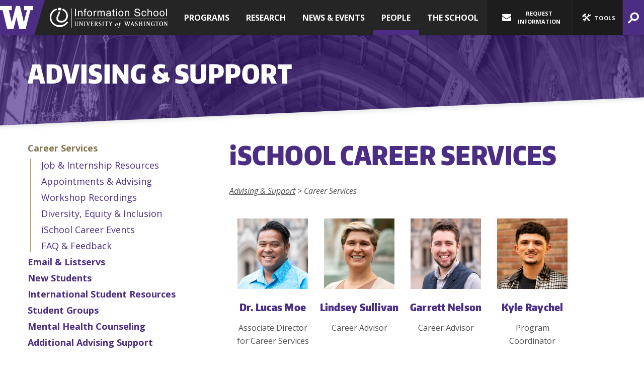

--- FILE ---
content_type: text/html; charset=UTF-8
request_url: https://ischool.uw.edu/advising-support/career-services
body_size: 55366
content:
<!DOCTYPE html>
<html lang="en" dir="ltr" class="no-js" id="top">
  <head>
  	<meta charset="UTF-8"/>

    <title>iSchool Career Services | Information School | University of Washington </title>

    <!--[if lt IE 9]>
      <script src="//cdnjs.cloudflare.com/ajax/libs/html5shiv/3.6.2/html5shiv.js"></script>
    <![endif]-->

    
        <meta http-equiv="X-UA-Compatible" content="IE=edge">
    <meta name="MobileOptimized" content="width" />
    <meta name="HandheldFriendly" content="true" />
    <meta name="viewport" content="width=device-width, initial-scale=1.0" />
    <meta name="apple-mobile-web-app-capable" content="yes">
    <meta name="application-name" content="UW iSchool" />
    <meta name="msapplication-tooltip" content="UW Information School" />
    <meta name="msapplication-starturl" content="http://ischool.uw.edu" />
    <meta name="msapplication-TileColor" content="#4b2e83" />
    <meta name="msapplication-TileImage" content="/favicon-270x270.png" />
    <meta name="theme-color" content="#4B2E83">

    <link rel="icon" type="image/png" href="/favicon-16x16.png" sizes="16x16" />
    <link rel="icon" type="image/png" href="/favicon-32x32.png" sizes="32x32" />
    <link rel="icon" type="image/png" href="/favicon-270x270.png" sizes="270x270" />

    <link rel="apple-touch-icon" sizes ="180x180" href="/apple-touch-icon.png" />
    <link rel="mask-icon" href="/safari-pinned-tab.svg" color="#4b2e83">

        <link rel="sitemap" type="application/xml" title="Sitemap" href="/sitemap.xml" />
    <link type="text/plain" rel="author" href="/humans.txt" />

    <link rel="stylesheet" media="all" href="/sites/default/files/css/css_VEQQgYGs4WKqvymJb_duH0wcrdazoNKkKdiLmih6pgc.css?delta=0&amp;language=en&amp;theme=uwischool&amp;include=eJwrLc8sTs7Iz8_RT8_JT0rM0S0uqczJzEsHAHpGCbU" />


    
    <!--[if lt IE 9]>
      <link rel="stylesheet" type="text/css" href="/themes/custom/uwischool/css/ie8.css" />
    <![endif]-->

    <link href="https://fonts.googleapis.com/css?family=Open+Sans:300i,300,400,400i,600,600i,700,800" rel="stylesheet">

    <script src="/sites/default/files/js/js_LzuGAu8f0ttHbqp6hjvhnuePFxWajgrxjcMeI5l40i8.js?scope=header&amp;delta=0&amp;language=en&amp;theme=uwischool&amp;include=eJxdjFsOgCAMBC-k4UiklipVtKSFeH0T4ws_Z3aybBhFkh-S4GKOG_SQ6rqxrzlAIevuFSFbkY3cXzxFYCUsokzv58c9XYbpU5zkjUAxdnW_tJutH0UKaesiQSA9AI6_TVw"></script>


        <meta property="og:url" content="" />
    <meta property="og:sitename" content="University of Washington Information School" />
          <meta property="og:title" content="iSchool Career Services" />
      <meta property="og:type" content="website" />
      <meta property="og:description" content="The iSchool Career Services team is committed to empowering iSchool students to take ownership of their career journey." />
      <meta property="og:image" content="http://ischool.uw.edu/fb-300x300.png" />
      <meta property="og:image:alt" content="Information School Logo" />
      <meta property="og:image:type" content="image/png" />
      <meta property="og:image:width" content="300" />
      <meta property="og:image:height" content="300" />
          
        <meta name="twitter:card" content="summary" />
    <meta name="twitter:site" content="@uw_ischool" />
          <meta name="twitter:title" content="iSchool Career Services" />
      <meta name="twitter:image" content="http://ischool.uw.edu/fb-300x300.png" />
      <meta name="twitter:image:alt" content="Information School Logo" />
    
            <meta name="description" content="The iSchool Career Services team is committed to empowering iSchool students to take ownership of their career journey." />
        <meta name="Author" content="University of Washington Information School" />

            <!--
      <PageMap>
         <DataObject type="document">
            <Attribute name="title">iSchool Career Services</Attribute>
                        <Attribute name="description">The iSchool Career Services team is committed to empowering iSchool students to take ownership of their career journey.</Attribute>
            <Attribute name="last_update">2025-09-17</Attribute>
         </DataObject>
                  <DataObject type="thumbnail">
           <Attribute name="src" value="http://ischool.uw.edu/fb-300x300.png" />
           <Attribute name="width" value="300" />
           <Attribute name="height" value="300" />
         </DataObject>
               </PageMap>
    -->
    
    <!--[if lt IE 9]>
      <script src="//cdnjs.cloudflare.com/ajax/libs/respond.js/1.1.0/respond.min.js"></script>
      <script src="//ajax.googleapis.com/ajax/libs/jquery/1.12.4/jquery.min.js"></script>
    <![endif]-->

    <meta name="facebook-domain-verification" content="yzyodtsszpp8a45wj2x0d2dfs8qmbk" />

    <!-- Google Tag Manager -->
    <script>(function(w,d,s,l,i){w[l]=w[l]||[];w[l].push({'gtm.start':
    new Date().getTime(),event:'gtm.js'});var f=d.getElementsByTagName(s)[0],
    j=d.createElement(s),dl=l!='dataLayer'?'&l='+l:'';j.async=true;j.src=
    'https://www.googletagmanager.com/gtm.js?id='+i+dl;f.parentNode.insertBefore(j,f);
    })(window,document,'script','dataLayer','GTM-NRMVP2X');</script>
    <!-- End Google Tag Manager -->

    <!-- Global site tag (gtag.js) - Google Analytics -->
    <script async src="https://www.googletagmanager.com/gtag/js?id=G-MMPX9Q2CJ3"></script>
    <script>
      window.dataLayer = window.dataLayer || [];
      function gtag(){dataLayer.push(arguments);}
      gtag('js', new Date());

      gtag('config', 'G-MMPX9Q2CJ3');
      gtag('config', 'UA-3226357-2', { 'anonymize_ip': true });
    </script>
    <!-- End Google Tag Manager -->

  </head>
  <body  class="clearfix has_page_menu" itemscope itemtype="https://schema.org/WebPage">
    <!-- Facebook Pixel Code -->
    <script>
      !function(f,b,e,v,n,t,s){if(f.fbq)return;n=f.fbq=function(){n.callMethod?
      n.callMethod.apply(n,arguments):n.queue.push(arguments)};if(!f._fbq)f._fbq=n;
      n.push=n;n.loaded=!0;n.version='2.0';n.queue=[];t=b.createElement(e);t.async=!0;
      t.src=v;s=b.getElementsByTagName(e)[0];s.parentNode.insertBefore(t,s)}(window,
      document,'script','//connect.facebook.net/en_US/fbevents.js');

      fbq('init', '372138129663538');
      fbq('init', '1400732663547708');
      fbq('track', 'PageView');
    </script>
    <noscript><img height="1" width="1" alt="" style="display:none" src="https://www.facebook.com/tr?id=372138129663538&ev=PageView&noscript=1" /></noscript>
    <!-- End Facebook Pixel Code -->
    <!-- Google Tag Manager (noscript) -->
      <noscript><iframe src="https://www.googletagmanager.com/ns.html?id=GTM-TM46LWX"
      height="0" width="0" style="display:none;visibility:hidden"></iframe></noscript>
    <!-- End Google Tag Manager (noscript) -->
    <div id="container" class="">

      <header>
        <nav id="skip-links" aria-label="jump links">
          <div><a href="#content-anchor" class="area-link">Jump to Main Content</a></div>
          <div><a href="#top_nav" class="area-link">Jump to Top Navigation</a></div>
          <div><a href="#page-nav-anchor" class="area-link">Jump to Page Navigation</a></div>          <div><a href="#footer-top" class="area-link">Jump to Footer Navigation</a></div>
        </nav>

                <div id="main-header" class="dark-bg">
          <div class="org clearfix" itemscope itemtype="https://schema.org/CollegeOrUniversity">
            <meta itemprop="sameAs" content="https://en.wikipedia.org/wiki/University_of_Washington_Information_School" />
            <div id="w-logo" itemprop="parentOrganization" itemscope itemtype="https://schema.org/CollegeOrUniversity">
              <meta itemprop="sameAs" content="https://en.wikipedia.org/wiki/University_of_Washington" />
              <a itemprop="url" href="https://uw.edu">
                <i aria-hidden="true" class="icon-uw-logo"></i>
                <strong class="sr-only" itemprop="legalName">University of Washington</strong>
                <div class="hr"></div>
              </a>
            </div>

            <div class="ischool">
              <div id="main-title">
                <a itemprop="url" href="http://ischool.uw.edu">
                  <i aria-hidden="true" class="icon-ischool_wordmark"></i>
                  <h1 class="sr-only" itemprop="legalName" aria-label="home, University of Washington Information School">University of Washington Information School</h1>
                </a>
              </div>
            </div>
          </div>

              
  
          

<nav id="top_nav" class="main-menu" aria-label="top level" itemscope itemtype="http://schema.org/SiteNavigationElement">
  <div>
              
  
                
          <ul class="main-menu">
    
            <li class="nav-link">
                      <a href="?nav=1" data-index="1">Programs</a>
                                  
  
                
          <div class="contain" id="top_nav_i1">
        <ul class="subcontain ">
          <div>
    
            <li class="nav-link">
                      <a href="/programs/informatics" itemprop="url" title="Informatics">
              <span itemprop="name">Informatics</span>
                              <span class="desc">Undergraduate major and minor
</span>
                          </a>
                            </li>
            <li class="nav-link">
                      <a href="/programs/mlis" itemprop="url" title="MLIS">
              <span itemprop="name">MLIS</span>
                              <span class="desc">Master of Library and Information Science
</span>
                          </a>
                            </li>
            <li class="nav-link">
                      <a href="/programs/msim" itemprop="url" title="MSIM">
              <span itemprop="name">MSIM</span>
                              <span class="desc">Master of Science in Information Management
</span>
                          </a>
                            </li>
            <li class="nav-link">
                      <a href="/museology" itemprop="url" title="Museology">
              <span itemprop="name">Museology</span>
                              <span class="desc">Master of Arts
</span>
                          </a>
                            </li>
            <li class="nav-link">
                      <a href="/programs/phd" itemprop="url" title="Ph.D.">
              <span itemprop="name">Ph.D.</span>
                              <span class="desc">Doctorate Program
</span>
                          </a>
                            </li>
            <li class="nav-link">
                      <a href="/programs/non-degree" itemprop="url" title="Professional &amp; Cont. Ed.">
              <span itemprop="name">Professional & Cont. Ed.</span>
                              <span class="desc">Related programs &amp; non-degree options</span>
                          </a>
                            </li>
    
    </div>
    
    </ul></div>
  

                  </li>
            <li class="nav-link">
                      <a href="?nav=2" data-index="2">Research</a>
                                  
  
                
          <div class="contain" id="top_nav_i2">
        <ul class="subcontain ">
          <div>
    
            <li class="nav-link">
                      <a href="/research/research-impact" itemprop="url" title="Research Impact">
              <span itemprop="name">Research Impact</span>
                              <span class="desc">How our research drives progress and helps people</span>
                          </a>
                            </li>
            <li class="nav-link">
                      <a href="/research/updates" itemprop="url" title="Updates">
              <span itemprop="name">Updates</span>
                              <span class="desc">The latest news from our faculty and research staff
</span>
                          </a>
                            </li>
            <li class="nav-link">
                      <a href="/research/areas" itemprop="url" title="Research Areas">
              <span itemprop="name">Research Areas</span>
                              <span class="desc">Core topics of iSchool research
</span>
                          </a>
                            </li>
            <li class="nav-link">
                      <a href="/research/groups" itemprop="url" title="Research Groups">
              <span itemprop="name">Research Groups</span>
                              <span class="desc">Hubs for innovative scholarship &amp; research
</span>
                          </a>
                            </li>
            <li class="nav-link">
                      <a href="/research/grants" itemprop="url" title="Grants &amp; Awards">
              <span itemprop="name">Grants & Awards</span>
                              <span class="desc">Recent funding for iSchool research projects
</span>
                          </a>
                            </li>
    
    </div>
    
    </ul></div>
  

                  </li>
            <li class="nav-link">
                      <a href="?nav=3" data-index="3">News &amp; Events</a>
                                  
  
                
          <div class="contain" id="top_nav_i3">
        <ul class="subcontain ">
          <div>
    
            <li class="nav-link">
                      <a href="/news" itemprop="url" title="News">
              <span itemprop="name">News</span>
                              <span class="desc">The latest stories from our community
</span>
                          </a>
                            </li>
            <li class="nav-link">
                      <a href="/events" itemprop="url" title="Events">
              <span itemprop="name">Events</span>
                              <span class="desc">What's happening on campus and beyond
</span>
                          </a>
                            </li>
            <li class="nav-link">
                      <a href="/podcasts/dtctw" itemprop="url" title="Podcast">
              <span itemprop="name">Podcast</span>
                              <span class="desc">Documents That Changed the World, with Joe Janes
</span>
                          </a>
                            </li>
    
    </div>
    
    </ul></div>
  

                  </li>
            <li class="parent-active nav-link">
                      <a href="?nav=4" data-index="4">People</a>
                                  
  
                
          <div class="contain" id="top_nav_i4">
        <ul class="subcontain ">
          <div>
    
            <li class="nav-link">
                      <a href="/people/faculty" itemprop="url" title="Directory">
              <span itemprop="name">Directory</span>
                              <span class="desc">Find iSchool faculty, staff and students
</span>
                          </a>
                            </li>
            <li class="nav-link">
                      <a href="/alumni" itemprop="url" title="Alumni">
              <span itemprop="name">Alumni</span>
                              <span class="desc">Stay connected with the iSchool and fellow alumni
</span>
                          </a>
                            </li>
            <li class="parent-active nav-link">
                      <a href="/advising-support" itemprop="url" title="Advising &amp; Support">
              <span itemprop="name">Advising & Support</span>
                              <span class="desc">Find help from our team of student advisors
</span>
                          </a>
                            </li>
            <li class="nav-link">
                      <a href="/faculty-affairs" itemprop="url" title="Faculty Affairs">
              <span itemprop="name">Faculty Affairs</span>
                              <span class="desc">Making the iSchool a joyful professional community for faculty
</span>
                          </a>
                            </li>
            <li class="nav-link">
                      <a href="/profiles" itemprop="url" title="I Am the iSchool">
              <span itemprop="name">I Am the iSchool</span>
                              <span class="desc">Meet some of our students and alumni</span>
                          </a>
                            </li>
    
    </div>
    
    </ul></div>
  

                  </li>
            <li class="nav-link">
                      <a href="?nav=5" data-index="5">The School</a>
                                  
  
                
          <div class="contain" id="top_nav_i5">
        <ul class="subcontain ">
          <div>
    
            <li class="nav-link">
                      <a href="/about" itemprop="url" title="About Us">
              <span itemprop="name">About Us</span>
                              <span class="desc">The iSchool is home to innovators and leaders who make information work
</span>
                          </a>
                            </li>
            <li class="nav-link">
                      <a href="/diversity" itemprop="url" title="Diversity">
              <span itemprop="name">Diversity</span>
                              <span class="desc">We are committed to building an inclusive community
</span>
                          </a>
                            </li>
            <li class="nav-link">
                      <a href="/partners" itemprop="url" title="Employers &amp; Partners">
              <span itemprop="name">Employers & Partners</span>
                              <span class="desc">How to collaborate with faculty and students
</span>
                          </a>
                            </li>
            <li class="nav-link">
                      <a href="/capstone" itemprop="url" title="Capstone">
              <span itemprop="name">Capstone</span>
                              <span class="desc">Students work with organizations to solve information problems
</span>
                          </a>
                            </li>
            <li class="nav-link">
                      <a href="/support" itemprop="url" title="Support the iSchool">
              <span itemprop="name">Support the iSchool</span>
                              <span class="desc">Every gift makes a difference to students
</span>
                          </a>
                            </li>
    
    </div>
    
    </ul></div>
  

                  </li>
    
    
    
    </ul>
  

  </div>
</nav>




          <div class="nav_blank"></div>

          <div class="tools" aria-label="tools and quick links">
            <div class="contain-customize">
              <a href="/request-information" class="customize" aria-expanded="false">
                <i aria-hidden="true" class="icon-mail-alt"></i>
                Request Information
              </a>

            </div>

            <div class="toolkit-group">
              <a href="/request-information" class="audience">
                <i aria-hidden="true" class="icon-mail-alt"></i>
                <span>Information</span>
              </a>
              <a href="?drawer=toolkit#drawer-toolkit" class="toolkit" data-action="drawer.section" data-section="toolkit" role="button">
                <i aria-hidden="true" class="icon-tools"></i>
                <span>Tools</span>
              </a>
            </div>

            <a href="/search" class="search" data-action="drawer.section" data-section="search" role="button" aria-expanded="false">
              <span class="sr-only">Search</span>
              <span class="icon-search-2" aria-hidden="true"></span>
            </a>

                        <a href="?drawer=menu#drawer" class="menu mobile-only" data-action="drawer.section" data-section="main-menu" style="display: none;">
              <span class="sr-only">Menu</span>
              <span class="icon-menu-2" aria-hidden="true"></span>
            </a>

          </div>

        </div>
      </header>

      <div id="page-area">
          <div class="dialog-off-canvas-main-canvas" data-off-canvas-main-canvas>
    <div id="page" class="layout-container slim-promo standard-page">
    <div class="title no-slope odd-even purple-bg  align-left page-header">
    <div class="bg-img"><img src="http://ischool.uw.edu/sites/default/files/2017-08/suzz_interior-1.jpg" class="bg" aria-hidden="true" alt="banner image" /></div>
    <div class="section-block slope-content clearfix">
      <h2 class="h1 page-title" itemprop="name">Advising & Support</h2>
    </div>
    <a class="full" aria-hidden="true" href="/advising-support"></a>  </div>
  
  

  <div class="slope odd-even white-bg align-left ">
    <div class="slope-content clearfix">

      <div class="menu-shift">

                <div class="left-sidebar">
              
  


<a id="page-nav-anchor" class="anchorpt"></a>
<nav id="page-nav" aria-label="page" class="main-menu">
      
  
          <ul class="main-menu">
    
          <li class="inactive ">
        <a href="/people/faculty" data-drupal-link-system-path="people/faculty">Directory</a>

              </li>
          <li class="inactive ">
        <a href="/alumni" data-drupal-link-system-path="node/89">Alumni</a>

              </li>
          <li class="parent-active ">
        <a href="/advising-support" data-drupal-link-system-path="node/95">Advising &amp; Support</a>

                    
  
          <ul>
    
          <li class="active ">
        <a href="/advising-support/career-services" title="Career Services" data-drupal-link-system-path="node/96" class="is-active" aria-current="page">Career Services</a>

                    
  
          <ul>
    
          <li class="">
        <a href="/advising-support/career-services/jobs" title="Job &amp; Internship Resources" data-drupal-link-system-path="node/98">Job &amp; Internship Resources</a>

              </li>
          <li class="">
        <a href="/advising-support/career-services/appointments-advising" title="iCareers and Advising" data-drupal-link-system-path="node/6059">Appointments &amp; Advising</a>

              </li>
          <li class="">
        <a href="/advising-support/career-services/recorded-sessions" title="Workshop Recordings" data-drupal-link-system-path="node/101">Workshop Recordings</a>

              </li>
          <li class="">
        <a href="/advising-support/career-services/diversity-equity-inclusion" title="Diversity, Equity &amp; Inclusion" data-drupal-link-system-path="node/6062">Diversity, Equity &amp; Inclusion</a>

              </li>
          <li class="">
        <a href="/advising-support/career-services/events" title="iSchool Career Events" data-drupal-link-system-path="node/6074">iSchool Career Events</a>

              </li>
          <li class="">
        <a href="/advising-support/career-services/faq" title="FAQ &amp; Feedback" data-drupal-link-system-path="node/6077">FAQ &amp; Feedback</a>

              </li>
        </ul>

  

              </li>
          <li class="">
        <a href="/advising-support/email-listservs" title="Email &amp; Listservs" data-drupal-link-system-path="node/107">Email &amp; Listservs</a>

              </li>
          <li class="">
        <a href="/advising-support/new-students" title="New Student Information" data-drupal-link-system-path="node/111">New Students</a>

              </li>
          <li class="">
        <a href="/advising-support/international-students" title="International Student Resources" data-drupal-link-system-path="node/112">International Student Resources</a>

              </li>
          <li class="">
        <a href="/student-groups" title="Student Groups" data-drupal-link-system-path="node/125">Student Groups</a>

              </li>
          <li class="">
        <a href="/advising-support/mental-health-counseling" data-drupal-link-system-path="node/13235">Mental Health Counseling</a>

              </li>
          <li class="">
        <a href="/advising-support/additional-advising-support" title="Additional Advising Support" data-drupal-link-system-path="node/106">Additional Advising Support</a>

              </li>
        </ul>

  

              </li>
          <li class="inactive ">
        <a href="/faculty-affairs" data-drupal-link-system-path="node/64">Faculty Affairs</a>

              </li>
          <li class="inactive ">
        <a href="/profiles" data-drupal-link-system-path="profiles">I Am the iSchool</a>

              </li>
        </ul>

  

</nav>





          <div class="below-sidebar">
              

    <section class="supplemental-links" aria-label="suplemental links">
  <h2>Resources: </h2>
  <ul>
      <li><a href="/advising-support">Advising &amp; Support</a></li>
      <li><a href="/capstone">Capstone Projects</a></li>
      <li><a href="/events?type=Recruitment&amp;aud=FutureStudents&amp;program=">Upcoming Info Sessions</a></li>
      <li><a href="/alumni/videos">Videos: Alumni at Work</a></li>
      <li><a href="/request-information">Request more information</a></li>
    </ul>
</section>




          </div>
        </div>
        
        <main>
          <article>
            <a id="content-anchor" class="anchorpt"></a>
            <div class="title">
                                

      <h1 class="page-title" itemprop="name"><span class="i">i</span>School Career Services</h1>




                              

        
  <nav aria-label="breadcrumbs" id="breadcrumb">
    <ol class="clearfix" itemscope itemtype="http://schema.org/BreadcrumbList">
                  <li >
                      <span><span>People</span></span>
                  </li>
                        <li itemprop="itemListElement" itemscope itemtype="http://schema.org/ListItem">
                                  <a itemprop="item" href="https://ischool.uw.edu/advising-support"><span itemprop="name">Advising &amp; Support</span></a>
          <meta itemprop="position" content="1" />
                  </li>
                        <li >
                      <span><span>Career Services</span></span>
                  </li>
              </ol>
  </nav>




            </div>

            <div id="content" class="page">
              

              
                <div data-drupal-messages-fallback class="hidden"></div>

    <article class="body-copy" itemprop="mainContentOfPage">
  
  <div>
      <div style="clear:both;"><div style="float:left;margin:6px;width:160px;"><p align="center"><img src="/sites/default/files/inline-images/MoeLucas200.jpg" alt="Lucas Moe" width="140" height="140" loading="lazy"></p><h3 style="margin-bottom:4px;margin-top:0;" align="center">Dr. Lucas Moe</h3><p align="center">Associate Director for Career Services</p></div><div style="float:left;margin:6px;width:160px;"><p align="center"><img src="/sites/default/files/inline-images/SullivanLindsey200.jpg" alt="Lindsey Sullivan" width="140" height="140" loading="lazy"></p><h3 style="margin-bottom:4px;margin-top:0;" align="center">Lindsey Sullivan</h3><p align="center">Career Advisor<br>&nbsp;</p></div><div style="float:left;margin:6px;width:160px;"><p align="center"><img src="/sites/default/files/inline-images/NelsonGarrett200.jpg" alt="Garrett Nelson" width="140" height="140" loading="lazy"></p><h3 style="margin-bottom:4px;margin-top:0;" align="center">Garrett Nelson</h3><p align="center">Career Advisor<br>&nbsp;</p></div><div style="float:left;margin:6px;width:160px;"><p align="center"><img src="/sites/default/files/inline-images/RaychelKyle200.jpg" alt="Kyle Raychel" width="140" height="140" loading="lazy"></p><h3 style="margin-bottom:4px;margin-top:0;" align="center">Kyle Raychel</h3><p align="center">Program Coordinator<br>&nbsp;</p></div></div><div style="clear:both;"><h2>Vision</h2><p>The <span class="i">i</span>School Career Services team inspires curiosity, excitement and confidence about the future by empowering <span class="i">i</span>School students to own, shape and thrive in their personal and professional journey.</p><h2>Mission</h2><p><strong>Educate | Connect | Empower</strong></p><ul><li>Educate students in career development techniques, practices and strategies enhancing their understanding of the various aspects and processes.</li><li>Connect students with alumni, prospective employers, recruiters and other community partners fostering an engaged community.</li><li>Empower students to take ownership of their career progression and journey.</li></ul><h2>Student Learning Outcomes</h2><p>The iSchool Career Services team is committed to developing and offering career-related programming aimed at helping iSchool students achieve the following learning outcomes:</p><ul><li>Decode a job announcement and understand job shopping strategies identifying necessary transferable skills, experiences, and technologies.</li><li>Perform a gap analysis and align career goals with their academic plan by incorporating gap skill development of both transferable and soft skills into their academic plan.</li><li>Build, engage, and nurture a professional network.</li><li>Effectively leverage holistic student experience (e.g. projects, fieldwork, internships, capstone, etc.) to convey the breadth and depth of their skills related to their career journey.</li><li>Construct employment materials (i.e. resume, cover letter, LinkedIn Profile, and portfolio) that effectively market themselves to prospective employers.</li><li>Understand and apply interviewing techniques and strategies as well as offer negotiation strategies.</li><li>Identify and effectively leverage job search platforms, strategies, and techniques.</li></ul></div>
  </div>

</article>




              

                              <div class="below-sidebar">
                    

    <section class="supplemental-links" aria-label="suplemental links">
  <h2>Resources: </h2>
  <ul>
      <li><a href="/advising-support">Advising &amp; Support</a></li>
      <li><a href="/capstone">Capstone Projects</a></li>
      <li><a href="/events?type=Recruitment&amp;aud=FutureStudents&amp;program=">Upcoming Info Sessions</a></li>
      <li><a href="/alumni/videos">Videos: Alumni at Work</a></li>
      <li><a href="/request-information">Request more information</a></li>
    </ul>
</section>




                </div>
                          </div>
          </article>
        </main>
      </div>

    </div>
  </div>

</div>


  <aside aria-label="promoted content" id="above_footer" class="region p0 odd">
    

    <div class="odd-even full-width slope colored-bg">
  <div class="section-block slope-content news-events-fullwidth clearfix">

    <div class="news">
      <h2 class="h1">News</h2>
      <div class="data">
                  <article class="card has-img">
                          <img src="/sites/default/files/2025-12/NishitBhasin220.jpg" alt="Nishit Bhasin" />
                        <div class="contain">
              <h3 class="h1"><a href="/news/2025/12/msim-alum-finds-early-success-startup-venture">MSIM alum finds early success with startup venture</a></h3>
              <div class="date">Wednesday, December 3, 2025</div>
              <div class="body">
                Developing a startup from the ground up can feel intimidating, especially while navigating the uncertainty and pressure of entrepreneurship.After receiving his Master of Science in Information Management, Nishit Bhasin, ‘24,...
              </div>
              <a href="/news/2025/12/msim-alum-finds-early-success-startup-venture" class="readmore">Read more</a>
            </div>
          </article>
                  <article class="card has-img">
                          <img src="/sites/default/files/2025-11/Marcie-Stone220_0.jpg" alt="Marcie Stone gestures toward a bookshelf." />
                        <div class="contain">
              <h3 class="h1"><a href="/news/2025/11/frontiers-internet-marcie-stone-came-back-uw">From frontiers of the internet, Marcie Stone came back to UW</a></h3>
              <div class="date">Monday, November 24, 2025</div>
              <div class="body">
                In the early 1990s, Marcie Stone was one of about 30 people on the Federal Web Consortium, a team responsible for creating the very first public-facing websites for the U.S. government’s Executive Branch agencies. Her decades-long career...
              </div>
              <a href="/news/2025/11/frontiers-internet-marcie-stone-came-back-uw" class="readmore">Read more</a>
            </div>
          </article>
              </div>
    </div>

    <div class="events">
      <h2 class="h1">Events</h2>
      <div class="data">
                  <article class="event card">
            <a href="/events/2026/01/new-admit-social-night-mixer" class="full" aria-hidden="true" tabindex="-1"></a>
            <div class="top clearfix">
              <div class="date">Jan 6</div><div class="hr">&nbsp;</div>
              <div class="time">4:00-5:00PM</div>
            </div>
            <h3 class="h1"><a href="">New Admit Social Night Mixer</a></h3>
            <div class="location">HUB 334</div>
          </article>
                  <article class="event card">
            <a href="/events/2026/01/mlis-prospective-student-information-session-culture-and-connection" class="full" aria-hidden="true" tabindex="-1"></a>
            <div class="top clearfix">
              <div class="date">Jan 15</div><div class="hr">&nbsp;</div>
              <div class="time">11:00-12:00PM</div>
            </div>
            <h3 class="h1"><a href="">MLIS Prospective Student Information Session: Culture and Connection</a></h3>
            <div class="location">Zoom / Online</div>
          </article>
                  <article class="event card">
            <a href="/events/2026/01/faculty-meeting" class="full" aria-hidden="true" tabindex="-1"></a>
            <div class="top clearfix">
              <div class="date">Jan 16</div><div class="hr">&nbsp;</div>
              <div class="time">11:30-1:30PM</div>
            </div>
            <h3 class="h1"><a href="">Faculty Meeting</a></h3>
            <div class="location">Odegaard Room 220</div>
          </article>
                  <article class="event card last">
            <a href="/events/2026/01/msim-information-session-student-panel" class="full" aria-hidden="true" tabindex="-1"></a>
            <div class="top clearfix">
              <div class="date">Jan 20</div><div class="hr">&nbsp;</div>
              <div class="time">4:30-5:30PM</div>
            </div>
            <h3 class="h1"><a href="">MSIM Information Session with Student Panel</a></h3>
            <div class="location">Zoom / Online</div>
          </article>
              </div>
    </div>


  </div>
</div>



  </aside>



  </div>

      </div>


      <footer class="clearfix">

        <div class="slope dark-bg odd-even">
          <div id="footer-top"  class="section slope-content">
            <a href="http://ischools.org" class="ischools">iSchools.org</a>

            <div class="middle">
                  
  
<nav class="footer" aria-label="footer">
                <ul class="footer">
              <li class="inactive">
        <a href="/about/jobs" data-drupal-link-system-path="">Jobs</a>
              </li>
          <li class="inactive">
        <a href="/about/contact" data-drupal-link-system-path="">Contact Us</a>
              </li>
          <li class="inactive">
        <a href="http://www.washington.edu/online/privacy" data-drupal-link-system-path="">Privacy Policy</a>
              </li>
          <li class="inactive">
        <a href="http://www.washington.edu/online/terms" data-drupal-link-system-path="">Terms &amp; Conditions</a>
              </li>
          <li class="inactive">
        <a href="/about/logos-guidelines" data-drupal-link-system-path="">Logo &amp; Brand Guidelines</a>
              </li>
          <li class="inactive">
        <a href="/technology" title="iSchool IT" data-drupal-link-system-path="">IT / Help Desk</a>
              </li>
        </ul>
  
</nav>





              <ul class="social-nav" aria-label="social media links">
                <li><a href="https://bsky.app/profile/ischool.uw.edu" class="bluesky">
                  <i class="icon-bluesky-icon" aria-hidden="true"></i>
                  <span class="sr-only">Bluesky</span>
                </a></li>
                <li><a href="https://www.facebook.com/UWiSchool/" class="facebook">
                  <i class="icon-facebook-squared" aria-hidden="true"></i>
                  <span class="sr-only">Facebook</span>
                </a></li>
                <li><a href="https://www.instagram.com/uwischool/" class="instagram">
                  <i class="icon-instagram" aria-hidden="true"></i>
                  <span class="sr-only">Instagram</span>
                </a></li>
                <li><a href="https://www.youtube.com/user/UWiSchool" class="youtube">
                  <i class="icon-youtube" aria-hidden="true"></i>
                  <span class="sr-only">Youtube</span>
                </a></li>
                <li><a href="https://www.linkedin.com/school/15099664" class="linkedin">
                  <i class="icon-linkedin" aria-hidden="true"></i>
                  <span class="sr-only">LinkedIn</span>
                </a></li>
              </ul>
            </div>

            <div class="give">
              <a href="/support" class="button gift medium">
                <i class="icon-gift" aria-hidden="true"></i>
                Make a Gift
              </a>
            </div>

          </div>
        </div>

        <div class="slope odd-even purple-bg last top-ns">
          <div id="footer-bottom" class="slope-content clearfix" itemscope itemtype="https://schema.org/CollegeOrUniversity">
            <a href="http://ischools.org" class="ischools" itemprop="memberOf">iSchools.org</a>
            <address id="address" class="adr" itemscope itemtype="http://schema.org/PostalAddress">
                <div>&copy; 2025 <span class="org fn" itemprop="alternateName">UW Information School</span></div>
                <div><span class="street-address" itemprop="streetAddress">Box 352840 - Mary Gates Hall, Ste. 370</span></div>
                <div><span class="locality" itemprop="addressLocality">Seattle</span>, <span class="region" itemprop="addressRegion">WA</span> <span class="postal-code" itemprop="postalCode">98195-2840</span></div>
                <span class="hide country-name">United States of America</span>
                <div><a class="tel" itemprop="telephone" href="tel:2066859937">206-685-9937</a></div>
            </address>
          </div>
        </div>

      </footer>

    </div>

    <script id="iclippy-template" type="text/x-custom-template">
      <div id="iclippy" data-is_s="0">
        <div class="img"><img src="/themes/custom/uwischool/images/iClippy.png" alt="iSchool logo made to look like Microsoft's Clippy"/></div>
        <div class="note">
          <p><a href="#close" class="close">x</a><span class="text"></span></p>
        </div>
      </div>
    </script>

    <div id="drawer" class="dark-bg" role="dialog" aria-label="dialog popup">
  <main aria-label="dialog box">
    <div aria-label="dialog control"><button class="close sr-only close-drawer" data-action="drawer.close" aria-label="close dialog">Close</button></div>

    <div class="header">
      <div class="clearfix">
        <a href="?" class="back" data-action="drawer.close">
          <span class="sr-only">Close menu</span>
          <i aria-hidden="true" class="icon-angle-left"></i>
        </a>

        <div class="right clearfix">
          <div class="toolkit-header">

            <a href="?drawer=toolkit#drawer-toolkit" class="toolkit inactive" data-action="drawer.section" data-section="toolkit" data-extra="toolkit_button">
              <i aria-hidden="true" class="icon-tools"></i>
              Toolkit
            </a>

            <a href="/request-information" class="audience">
              <div>
                <i aria-hidden="true" class="icon-mail-alt"></i>
                Request Information
              </div>
            </a>
          </div>

          <div class="search-header clearfix">
            <h1>Search:</h1>
            <a href="#" class="button active" data-action="drawer.show_search">All</a>
            <a href="#" class="button" data-action="drawer.show_people">People</a>
          </div>
        </div>
      </div>
    </div>

    <div id="drawer-mainmenu" class="compartment main-menu">
          
  
          
<nav id="drawer_nav" class="main-menu" aria-label="main menu">
      
  
          <ul class="main-menu">
    
    
      <li class="">
                  <a href="#group-1" data-index="1">Programs</a>
                                    
  
          <ul id="group-1">
    
    
      <li class="">
                  <a href="/programs/informatics" data-drupal-link-system-path="">Informatics</a>
                              </li>
    
      <li class="">
                  <a href="/programs/mlis" data-drupal-link-system-path="">MLIS</a>
                              </li>
    
      <li class="">
                  <a href="/programs/msim" title="Master of Science in Information Management" data-drupal-link-system-path="">MSIM</a>
                              </li>
    
      <li class="">
                  <a href="/museology" title="Master of Arts in Museology" data-drupal-link-system-path="">Museology</a>
                              </li>
    
      <li class="">
                  <a href="/programs/phd" title="Ph.D. in Information Science" data-drupal-link-system-path="">Ph.D.</a>
                              </li>
    
      <li class="">
                  <a href="/programs/non-degree" title="Non-Degree Options" data-drupal-link-system-path="">Professional &amp; Cont. Ed.</a>
                              </li>
        </ul>

  

              </li>
    
      <li class="">
                  <a href="#group-2" data-index="2">Research</a>
                                    
  
          <ul id="group-2">
    
    
      <li class="">
                  <a href="/research/research-impact" data-drupal-link-system-path="">Research Impact</a>
                              </li>
    
      <li class="">
                  <a href="/research/updates" title="Research Overview" data-drupal-link-system-path="">Updates</a>
                              </li>
    
      <li class="">
                  <a href="/research/areas" title="Research Areas" data-drupal-link-system-path="">Research Areas</a>
                              </li>
    
      <li class="">
                  <a href="/research/groups" title="Research Groups" data-drupal-link-system-path="">Research Groups</a>
                              </li>
    
      <li class="">
                  <a href="/research/grants" title="Grants &amp; Awards" data-drupal-link-system-path="">Grants &amp; Awards</a>
                              </li>
        </ul>

  

              </li>
    
      <li class="">
                  <a href="#group-3" data-index="3">News &amp; Events</a>
                                    
  
          <ul id="group-3">
    
    
      <li class="">
                  <a href="/news" data-drupal-link-system-path="">News</a>
                              </li>
    
      <li class="">
                  <a href="/events" data-drupal-link-system-path="">Events</a>
                              </li>
    
      <li class="">
                  <a href="/podcasts/dtctw" title="Joe Janes&#039; Documents That Changed the World" data-drupal-link-system-path="">Podcast</a>
                              </li>
        </ul>

  

              </li>
    
      <li class="parent-active ">
                  <a href="#group-4" data-index="4">People</a>
                                    
  
          <ul id="group-4">
    
    
      <li class="">
                  <a href="/people/faculty" data-drupal-link-system-path="">Directory</a>
                              </li>
    
      <li class="">
                  <a href="/alumni" data-drupal-link-system-path="">Alumni</a>
                              </li>
    
      <li class="parent-active ">
                  <a href="/advising-support" data-drupal-link-system-path="">Advising &amp; Support</a>
                              </li>
    
      <li class="">
                  <a href="/faculty-affairs" data-drupal-link-system-path="">Faculty Affairs</a>
                              </li>
    
      <li class="">
                  <a href="/profiles" data-drupal-link-system-path="">I Am the iSchool</a>
                              </li>
        </ul>

  

              </li>
    
      <li class="">
                  <a href="#group-5" data-index="5">The School</a>
                                    
  
          <ul id="group-5">
    
    
      <li class="">
                  <a href="/about" data-drupal-link-system-path="">About Us</a>
                              </li>
    
      <li class="">
                  <a href="/diversity" data-drupal-link-system-path="">Diversity</a>
                              </li>
    
      <li class="">
                  <a href="/partners" data-drupal-link-system-path="">Employers &amp; Partners</a>
                              </li>
    
      <li class="">
                  <a href="/capstone" data-drupal-link-system-path="">Capstone</a>
                              </li>
    
      <li class="">
                  <a href="/support" data-drupal-link-system-path="">Support the iSchool</a>
                              </li>
        </ul>

  

              </li>
        </ul>

  

</nav>




    </div>

    <div id="drawer-toolkit" class="compartment toolkit">
          
  


<nav class="toolkit section" aria-label="toolkit">
  <h1 id="toolkit-title" aria-hidden="true">toolkit</h1>
                <ul class="toolkit">
              <li class="inactive">
        <a href="https://uwnetid.sharepoint.com/sites/ischoolnew/">iSchool Intranet</a>
              </li>
          <li class="inactive">
        <a href="https://my.uw.edu">MyUW</a>
              </li>
          <li class="inactive">
        <a href="https://outlook.office.com/owa/?realm=uw.edu">Outlook on the web</a>
              </li>
          <li class="inactive">
        <a href="https://office.com/signin">Office 365</a>
              </li>
          <li class="inactive">
        <a href="https://isc.uw.edu/">Workday</a>
              </li>
          <li class="inactive">
        <a href="/uw-time-schedule" data-drupal-link-system-path="node/1647">UW Time Schedule</a>
              </li>
          <li class="inactive">
        <a href="http://www.washington.edu/students/reg/calendar.html" title="UW Academic Calendar">UW Academic Calendar</a>
              </li>
          <li class="inactive">
        <a href="http://kb.ischool.uw.edu">Knowledge Base</a>
              </li>
          <li class="inactive">
        <a href="https://login.watermarkinsights.com/saml-initiate/universityofwashington">Watermark</a>
              </li>
          <li class="inactive">
        <a href="https://azureforeducation.microsoft.com/devtools">Azure Dev Tools</a>
              </li>
          <li class="inactive">
        <a href="http://canvas.uw.edu/">Canvas LMS</a>
              </li>
          <li class="inactive">
        <a href="https://uwashington.qualtrics.com/">Qualtrics</a>
              </li>
          <li class="inactive">
        <a href="https://emergency.ischool.uw.edu" title="Emergency Information">Emergency Info</a>
              </li>
          <li class="login">
                  <a rel="nofollow" href="/saml/login/uwlogin?shiblogin=1&target=http://ischool.uw.edu/advising-support/career-services">Site Login</a>
            </li>
    </ul>
  
</nav>




    </div>

    <div id="drawer-search" class="compartment search">

  <div id="drawer-search-form">
    <form action="/search" class="form-search" method="GET" role="search">
      <input type="hidden" value="1" name="i" class="field-index"/>
      <div class="field-search field">
        <label for="field-query" class="sr-only">Enter search text</label>
        <input type="search" autocomplete="off" class="field-query" id="field-query" name="query" value="" placeholder="Search" />
      </div>
    </form>

    <div class="all-results" tabindex="-1">
      <div class="loading" tabindex="-1" style="display: none;"><span class="icon-spin5" aria-hidden="true"></span><span class="text" aria-hidden="true">Loading Results...</span><span class="sr-only">Loading search results, please wait.</span></div>
      <h2 class="cards-title hide">Highlights</h2>
      <div class="cards search-cards">
        <div class="data">
        </div>
      </div>

      <h2 class="results-title hide">Full Results</h2>
      <div class="search-results white-bg empty search-results">
        <div class="data"></div>
        <div class="full-results">
          <a class="button" href="/search?query=">See Full Results</a>
        </div>
      </div>
    </div>

  </div>

  <div id="drawer-directory-form" class="directory">
    <form method="post" action="/people/faculty/">
      <input id="drawer-dsearch-field" aria-label="Directory Search" type="search" value="" placeholder="Search" autocomplete="off" />
    </form>

    <div class="results" tabindex="-1">
      <div class="data"></div>

      <div class="full-results">
        <a class="button" href="/people/faculty">See Full Directory</a>
      </div>
    </div>

  </div>

</div>


<script id="search-result-template" type="text/x-custom-template">
  <article class="clearfix">
    <div class="img"><img src="" /></div>
    <div class="details">
      <h3 class="h1"><a href=""></a></h3>
      <em></em>
      <p></p>
    </div>
  </article>
</script>

<script id="search-card-template" type="text/x-custom-template">
  <article class="clearfix card search-card white-bg">
    <a href="[[url]]" class="full" aria-hidden="true"></a>
    <div class="img"><img src="[[image]]" aria-hidden="true" /></div>
    <div class="details">
      <h3 class="h1"><a href="[[url]]">[[title]]</a></h3>
      <p>[[body]]</p>
    </div>
  </article>
</script>

<script id="search-card2-template" type="text/x-custom-template">
  <article class="clearfix card search-card white-bg">
    <div class="img"><img src="[[image]]" aria-hidden="true" /></div>
    <div class="details">
      <h3 class="h1">[[title]]</h3>
      <p>[[body]]</p>
      <div class="links">[[links]]</div>
    </div>
  </article>
</script>

<script id="search-card2-link-template" type="text/x-custom-template">
  <a href="[[url]]" class="button">[[link_title]]</a>
</script>

<script id="directory-result-template" type="text/x-custom-template">
  <article class="card clearfix directory-card" id="[[id_area]]_card-[[netid]]" aria-label="[[first_name]] [[last_name]]">
    <div class="c clearfix">
      <div class="img">
        <a href="/people/[[type]]/profile/[[netid]]" tabindex="-1" aria-hidden="true">
          <img src="[[photo_file]]" aria-hidden="true" />
        </a>
      </div>
      <div class="info">
        <h1><a href="/people/[[type]]/profile/[[netid]]" aria-label="[[first_name]] [[last_name]] profile">[[first_name]] [[last_name]]</a></h1>
        <em>[[title]]</em>
        <address role="presentation">
          <span class="sr-only">Office: </span>[[building]] [[room_number]]<br />
          <a href="mailto:[[email]]">[[email]]</a> <a href="tel:[[office_phone]]" aria-label="phone: [[office_phone]]">[[office_phone]]</a>
        </address>
      </div>
      <a href="/people/[[type]]/profile/[[netid]]" class="side-link" aria-hidden="true"><i class="icon-info-circled"></i></a>
    </div>
  </article>
</script>

    <div id="drawer-audience" class="compartment audience">
      <h1 class="sr-only">Customize Your Experience</h1>
      <nav class="audience section">
        <ul>
                    <li>
            <a href="?audience=future-students">Future Students</a>
          </li>
                    <li>
            <a href="?audience=current-students">Current Students</a>
          </li>
                    <li>
            <a href="?audience=faculty-staff">Faculty &amp; Staff</a>
          </li>
                    <li><a href="?audience=none">Everyone</a></li>
        </ul>
      </nav>
    </div>


    <div aria-label="dialog control"><button class="close sr-only close-drawer" data-action="drawer.close" aria-label="close dialog">Close</button></div>
  </main>
</div>
<a aria-hidden="true" href="#"></a>
    <script>
      var $buoop = {vs:{i:10,f:-8,o:-8,s:8,c:-8},api:4};
      function $buo_f(){
       var e = document.createElement("script");
       e.src = "//browser-update.org/update.min.js";
       document.body.appendChild(e);
      };
      try {document.addEventListener("DOMContentLoaded", $buo_f,false)}
      catch(e){window.attachEvent("onload", $buo_f)}
    </script>

    <!--[if (gte IE 9) | (!IE)]><!-->
      <script src="//ajax.googleapis.com/ajax/libs/jquery/3.1.1/jquery.min.js"></script>
    <!--<![endif]-->
    <script type="text/javascript">
      function odd_even(){
        var odd = 0;
        $(".odd-even:first").addClass('first');
        $(".odd-even").each(function(e){
          odd = 1 - odd;

          $(this).removeClass('odd').removeClass('even');
          $(this).addClass((odd ? 'odd' : 'even'));
        });

        $("footer .slope").first().removeClass('no-top-slope');

        if($("#page-area .slope").last().hasClass('dark-bg')){
          $("footer .slope").first().addClass('no-top-slope');
          if($("footer .slope").first().hasClass('even')){
            $("footer .slope").first().removeClass('even').addClass('odd');
          }else{
            $("footer .slope").first().removeClass('odd').addClass('even');
          }
        }

        $("#page .menu-shift").css('min-height', $("#page .left-sidebar").height()+80+"px");
      }

    odd_even();
    </script>

    <script src="/sites/default/files/js/js_SdJkhGVzYdTDFF3a_ACyoqoy-tscrs8Hd8din-h_4Mk.js?scope=footer&amp;delta=0&amp;language=en&amp;theme=uwischool&amp;include=eJxdjFsOgCAMBC-k4UiklipVtKSFeH0T4ws_Z3aybBhFkh-S4GKOG_SQ6rqxrzlAIevuFSFbkY3cXzxFYCUsokzv58c9XYbpU5zkjUAxdnW_tJutH0UKaesiQSA9AI6_TVw"></script>


          <script type="text/javascript" src="/modules/custom/ischool_podcasts/assets/js/podcasts.js?1765552046"></script>
            <script src="//www.washington.edu/static/alert.js" type="text/javascript"></script>

          <script type="text/javascript">
        /* <![CDATA[ */
        var google_conversion_id = 1070597385;
        var google_custom_params = window.google_tag_params;
        var google_remarketing_only = true;
        /* ]]> */
      </script>
      <script type="text/javascript" src="//www.googleadservices.com/pagead/conversion.js"></script>
      <noscript>
        <div style="display:inline;">
          <img height="1" width="1" style="border-style:none;" alt="" src="//googleads.g.doubleclick.net/pagead/viewthroughconversion/1070597385/?guid=ON&amp;script=0"/>
        </div>
      </noscript>
      </body>
</html>


--- FILE ---
content_type: text/css
request_url: https://ischool.uw.edu/sites/default/files/css/css_VEQQgYGs4WKqvymJb_duH0wcrdazoNKkKdiLmih6pgc.css?delta=0&language=en&theme=uwischool&include=eJwrLc8sTs7Iz8_RT8_JT0rM0S0uqczJzEsHAHpGCbU
body_size: 292538
content:
/* @license GPL-2.0-or-later https://www.drupal.org/licensing/faq */
4HypXEEtO42rzRbtXi+X6L88VAkM5hgaQdA5b2CnBdlWk/4DBG6G4sK1qpfGgH6OFvjHcuUKPkZbsQ4IW01oW80gl3Wway1HEgsM/QCCXiZ95CFXLjXqY3gc0R6NOgAxEMDxWIMCPPM0YSDHdmtVIKDRcuw00Ojk58AtQHTUQCsluOAAq1p/bcRjqF7BwVjZAAzc5iQbGeNisUKAhgIlgiIC+jMoTRybFjBQlF2Nmg0c8dxqi8JsANABVBpAFVxvBRMCY/aECgIM0M32KGRAXxMZh/[base64]/45NETIxKxXatM8hkho1r1GgIgql7WFJMIQK+j+OAUTFFnuRV6YCVy5BigGpebVCQypQ6MGTcqcMIwqGOIDmWNjwaox1Zca+IgyouQDRAhvkmqXe3eTd2WMDaMGoq0zG6OzbVLRgZSG6dvnXh4bQuf2xvKobimr29yAk8LKieXY4bYUiN/QXi4WCKvIKEU29v88yzYFFlYwhyZn+xRXTtAZEKzeQVkQBESKKWsiqhM2wiJb29yK9FJeEsJkMqx/uQSqvayGty9ZUIomaHImZeijs2P122tBCksIL/YjI4ZBsMCrQY4qUtq2UIio6r4uGpZumLgtWhBcxQqLCG1iJhHpCZkyQ+HAuNSOIBI/bmq4TjC/jgRRCNKlAJE3jFd1NmmbENr8F/WKKLkoRW+TFYrG/d6Iffi557zFlJUUUI5lgOL8BBskJh7JHlaOxgDfoP5GVzJpSmIQSqiyFJF7m3xfOuqFUT9xpFgzN4T1ZGoiYVthORSwz5CrhjthKISQYblSSjUh/vppMJ1QErMt0OMko4QkvSR0DnXwfkgQjVB7tDhuqLMvpajbRGdIMhHL9QLqdjbuh/n4kiryuxCJWtkOWV0iSFQbyg2EscZ2ICbjFcHooHQZmyDAzA1ZIkwlBopEZWBhzc6Isi1bE8Rb3Z6ApoFbe3RiUQ3//r+K4t4gVW48btqpJomoUV24ZqybsTLySGDRkPirbxf7yQDJ38uSJG3cubEVDIa1D1xRVUa8xh1ueipEiKcuznTIIieBH0fi87ZvO3HXSxh6+t5usuPicyy896/0Ll63+yHbFwsqK8dEJ/hPh134duzscNn8W1exMNBKx06aaSYzU0ulaR9wEobCPvBCNTkaj/pvr6Gsy2n6d7ja8iCUR3nOHBCkRsS2jARzUbEWJeUOyWLDD/m/SCxzzBCM6ZS+zl9uj/pFKv7MoOhqt9EZWRuVSX3QqOu6/LGmSrmFJEDTF6FAjclRBcSLykizJCuE1RVOA+RYvkKx0yFFVFfNYpaPmBS3qRGA16Z7WoVqRmO1fOQ8oa9qj0V7AsK2YuC1eik7+htF/qdPUtYglY8H1hkQpHnEsoykBwVFVjrsVVeyMhv0feZbrmd5ZQ1Ev7qanbPsEO94c+M/4gl7b7l0Qv962b5yyx+1F9mikv+/zAV9+e74BCDcPR6Oj/pv98/sgkywloSrkn29GR6Jbhm17lJx0gQHpoNXlpTgj7CLNmB/StNB8Q+uJ9Q33xmK9w54TI55/w+c680RQ1HzqJmSWgRmqKCuSphY7hl5/vVTJJlEXMsO50qnxZsSJxXoGh2OJrnjcDg/[base64]/Kul/DieUUjAkGykIzqnqmKYRiQEMlXbNeIREKhQo+5NpEJpyNWCRhnRnMZwzajYVgSVjKRKsQ6yl7Y0LvM++/[base64]/XD0vM30GZ2aitL8UCqUNxw9inCqpIBgdpgpOc+HZUMz+Ey3glw7fcbG8f7+qP3ss/bBg8/a0ZtvjtrxS+Hx7Af70hqIlqzKpm73qSTcm+nplHhENFmAHy0xDXqJqGKhI+ERhNxI1gvz2NA1O9ZhhyxdMXq7E2M7TrLtdTuj0enp6LPfSPT1Jb5h/yyg9NNJAyRG/mvEyRiI25/Ix3duFNNh2D1or3W7+uJb7HnRExN9kP0ZpZpSHAB89rb7n4tGr7wJcqOpYjF1MBo9GI3H4RF9+FiVfVyyTdB5XYlsNrEmnsvFu9PNfL450syHw01OAN/pTP4rZIbTuRZ3BncWdzHHFalNky8xn8UVqJldyOWpTU/tKLBCK6gXNWqBeQEpsCFrOTCKHRJmBio0BtcgHNiiYGBTI5oa1qjaNliZMQpGfBGqUGBBUWw1JKWd2500e5AvpKvpww/BYzLTCNvZ4dzkZG44m2vlJtO1NFkOFTNECJkpX+oYSmFjdUfFi0sS5vtGOxInb16XSC6sCDGnLzUVr/iXQ7kfakNOO/fGcrmBXG7/LuiZGurYlIlnu/Ij+TPyI0tHCms7hjrg98gd6O1OOxkyAZufRbyjmIbpIL7ruvF5ld5qo29w3tg1Zdc0DcWRQrsRj0bzlTz8gmMIPH0c7yFLOZvjFCRSY7XeUuABLKl6IJH4TH+7ltK2aBrq8l/WtC1qWkW3qOh9/[base64]/5Hf420cWYPP++w8fwvyRw6R+P4yHMLn7H4BncTmuynHROSmak7bw/7dgXrKSJL+HB/weNoL3/5rHv2aZJn34B947zbH5g8eNeCnlOgoX0Y3+brzUr796tO4QLrE6DaFDr76KS/5udOO7+oVDKOj36qvcu/s1kujVVz9Kqzny9ttvf5B8ibQ4mQtz3dCmykU4Hv5Hq02rlBUtN+q5gdNBXZtx8Byb4JY0XQn927dQBPu/9K/wf4lR5Fsfe+kl/4WXXvrGAd0Ia/J1+yUNtowDByKl8P7rIqUIqfm/9vf6v+VRDO1DicMPv4QqrAc657pQVjpwQMqGrtsfLkX274culFzy9pG37yOnEI1LcxVuBKQOHOJemAd40CiG7YLHX5hLVZukcXxNtSnAROUrmPrICI+oUlOVvyqrqtxo0Odbkrpclc+iSXig089/8rXvnivufeSNh/fNzEJBmtZA4mvsqaLDs+0C9acXPrFnzxO/[base64]/q4ptqIICxJtZsmLKS35RJ01cfbugr2I2Aa6BDgAaiqDFVVf+9/H3UHWgl0kQZqKq1uUfEX/Zf977Okim5l6oupsaOyTh7AExRmkXL6qBJs6z/ypc1aWgUIL7e14C1U592inbUZoHUDXJXWAyq1rf4Ynb8AmN1zOrU8p06VNqHkS/52oIPSyNRpF9Wg+mYNfcg/DTB8BgBuBnX6MhRrmxnQY/Jtwt63dE6+jwlwtE6jRZII4GmYCySBqlkDvPegnkrMGPGOE3P0xjGR/tDY5qFrlyuhFbyoCOnicI+bLIwiVhWLpNS0rX//eJmf66aiy4fWVS4OaS1eKiXTESehm4uLNlRE8polJlJdM8fJP9Oj5DXQo33cCdw2YJTkOizMdGyDqFW9Vqkdw7NZHKraCgJ7RbaEg6gD7O109MACygBY1oiFxyRYGkc3FNczEHlqmT7c2rLtp9u2tIZpYndjcOXJszu3bNxfKpdL+zduOcSS/h2utdrNOtss17W2OVl3teX6F/defvCKXuScNNw1WDlx84mVwa7hddiYGqzvngPH4OrLMseBYsmdsz+x3JMpsJPdrLuB+kob3CN/aI2Nt1BjdcSZ3rKqv3/Vlmknsqq9v7yPnwW+mFwH3TEFWyzn8qXynAyiRiEIJdZolDMc6A2v2uRnm92HT+9qogh6Nrcxg56L+PEDvIwSI0mR57vmd+G+REfPRLkH9ZTSGdLZah3+QRb9/OBBI5bV7rgjYSX8/[base64]/8LoYsuQveh/0L/5a9C5DEwtbdvQzcgsi29BJFTTyXzsIjAyUKm0FGS02GMZFOW/T/JERU/+6yi8DoPmF2D37X9aSTZMtJl2RCAbt41vZBggRtoiikFqJVDtKWog5t2BjTJE6IUPYlPGypPUBT8Mlkkv52YKOQxmpg@font-face{font-family:'fontello';src:url(/themes/custom/uwischool/css/font/fontello.eot?16405879=);src:url(/themes/custom/uwischool/css/font/fontello.eot?16405879=#iefix) format('embedded-opentype'),url(/themes/custom/uwischool/css/font/fontello.svg?16405879=#fontello) format('svg');font-weight:normal;font-style:normal;}@font-face{font-family:'fontello';src:url('[data-uri]') format('woff'),url('[data-uri]') format('truetype');}[class^="icon-"]:before,[class*=" icon-"]:before{font-family:"fontello";font-style:normal;font-weight:normal;speak:never;display:inline-block;text-decoration:inherit;text-align:center;font-variant:normal;text-transform:none;line-height:1em;-webkit-font-smoothing:antialiased;-moz-osx-font-smoothing:grayscale;}.icon-ischool_wordmark:before{content:'\e800';}.icon-directory:before{content:'\e801';}.icon-right-open:before{content:'\e802';}.icon-search-1:before{content:'\e803';}.icon-uw-logo:before{content:'\e804';}.icon-menu-2:before{content:'\e805';}.icon-left-dir:before{content:'\e806';}.icon-down-dir:before{content:'\e807';}.icon-right-dir:before{content:'\e808';}.icon-up-dir:before{content:'\e809';}.icon-cancel:before{content:'\e80a';}.icon-info-circled:before{content:'\e80b';}.icon-cog:before{content:'\e80c';}.icon-left-open:before{content:'\e80d';}.icon-up-open:before{content:'\e80e';}.icon-down-open:before{content:'\e80f';}.icon-help-circled:before{content:'\e810';}.icon-profile:before{content:'\e811';}.icon-attention:before{content:'\e812';}.icon-gift:before{content:'\e813';}.icon-x-2:before{content:'\e814';}.icon-x:before{content:'\e815';}.icon-select:before{content:'\e816';}.icon-ok:before{content:'\e817';}.icon-triangle-1:before{content:'\e818';}.icon-award:before{content:'\e819';}.icon-search-3:before{content:'\e81a';}.icon-tools:before{content:'\e81b';}.icon-pub-whitepaper:before{content:'\e81c';}.icon-pub-video:before{content:'\e81d';}.icon-pub-software:before{content:'\e81e';}.icon-search-2:before{content:'\e81f';}.icon-pub-newspaper:before{content:'\e820';}.icon-pub-magazine:before{content:'\e821';}.icon-pub-journalarticle:before{content:'\e822';}.icon-pub-editorial:before{content:'\e823';}.icon-pub-conference:before{content:'\e824';}.icon-pub-book:before{content:'\e825';}.icon-plus:before{content:'\e826';}.icon-star:before{content:'\e827';}.icon-down-circled:before{content:'\e828';}.icon-left-circled:before{content:'\e829';}.icon-right-circled:before{content:'\e82a';}.icon-up-circled:before{content:'\e82b';}.icon-x-twitter:before{content:'\e82c';}.icon-bluesky-icon:before{content:'\e82d';}.icon-pub-other:before{content:'\e82f';}.icon-spin5:before{content:'\e838';}.icon-link-ext:before{content:'\f08e';}.icon-twitter:before{content:'\f099';}.icon-github-circled:before{content:'\f09b';}.icon-rss:before{content:'\f09e';}.icon-menu-1:before{content:'\f0c9';}.icon-sort:before{content:'\f0dc';}.icon-mail-alt:before{content:'\f0e0';}.icon-linkedin:before{content:'\f0e1';}.icon-angle-left:before{content:'\f104';}.icon-angle-right:before{content:'\f105';}.icon-angle-up:before{content:'\f106';}.icon-angle-down:before{content:'\f107';}.icon-circle:before{content:'\f111';}.icon-github:before{content:'\f113';}.icon-youtube:before{content:'\f16a';}.icon-instagram:before{content:'\f16d';}.icon-skype:before{content:'\f17e';}.icon-slack:before{content:'\f198';}.icon-google:before{content:'\f1a0';}.icon-file-pdf:before{content:'\f1c1';}.icon-user-circle:before{content:'\f2bd';}.icon-user-o:before{content:'\f2c0';}.icon-facebook-squared:before{content:'\f308';}
#main-header .tools div.contain-customize{display:block;}#main-header .contain-customize div.success_message:after{content:"";position:absolute;left:0;bottom:0;height:10px;width:100%;box-shadow:inset 0px -13px 8px -11px  rgba(0,0,0,.75);}#main-header nav#audience-nav,#main-header div.success_message{position:absolute;padding:20px 20px 25px 20px;z-index:-10;top:-250px;left:0;width:calc(100% - 40px);height:auto;max-width:100%;background:#31115C;box-shadow:inset 0px 13px 8px -11px rgba(0,0,0,.75);}#main-header nav#audience-nav p,#main-header div.success_message p{font-family:'Encode Sans Condensed',Sans-serif;font-size:18px;line-height:30px;letter-spacing:.72px;font-weight:300;color:#fff;text-align:center;margin:0;}#main-header nav#audience-nav p a,#main-header div.success_message p a{display:inline-block;height:auto;width:auto;font-size:18px;line-height:30px;color:#B7A57A;float:none;}#main-header nav#audience-nav p a:hover,#main-header nav#audience-nav p a:focus{text-decoration:underline;}#main-header nav#audience-nav p a strong{font-weight:900;}@media (min-width:1150px){#main-header .tools .contain-customize{height:100%;float:left;background:#252525;display:block;}#main-header .tools a.customize{display:flex;align-items:center;font-size:8px;font-weight:bold;line-height:11px;text-align:center;width:85px;padding:0 10px;}#main-header .tools a.customize i:before{font-size:18px;line-height:22px;}#main-header .tools a.customize.click-transition{background-color:#252525 !important;}#main-header .tools .customize .audience{font-size:11px;line-height:12px;}#main-header .tools .customize .icon-down-dir{display:none;}#main-header .tools .contain-customize.active .customize{-webkit-box-shadow:none;-moz-box-shadow:none;box-shadow:none;background-color:#4B2E83;}#main-header .tools .contain-customize:focus .customize,#main-header .tools .contain-customize:hover .customize,#main-header .tools .contain-customize.focus .customize,#main-header .tools a.customize:focus,#main-header .tools a.customize:hover{-webkit-box-shadow:none;-moz-box-shadow:none;box-shadow:none;background-color:#4B2E83;color:#fff;}#main-header .tools .contain-customize.active .customize:focus{background-color:none;}#main-header .tools .customize span{display:block;}.no-flexbox #main-header .tools .customize{display:block;text-align:center;padding-top:6px;height:calc(100% - 6px);}#main-header .tools a.customize{width:128px;font-size:11px;line-height:16px;padding-left:30px;background:#1d1d1d;margin-right:2px;text-transform:uppercase;}#main-header .tools a.customize .icon-user-circle{position:absolute;left:20px;}#main-header .tools a.customize .audience{font-size:13px;line-height:16px;}#main-header .tools a.customize .prefix{font-size:10px;line-height:14px;}.no-flexbox #main-header .tools .customize{padding-top:20px;height:calc(100% - 20px);}}
article,aside,details,figcaption,figure,footer,header,hgroup,menu,nav,section,main,address{display :block;}h1,h2,h3,h4,h5,h6,h1 img,h2 img,h3 img,h4 img,h5 img,h6 img,em,dfn,del,ins,a,tbody,tfoot,thead,tr,li,label,legend,figure,figcaption{margin:0;padding:0;}body,input,textarea,select,button{-webkit-font-smoothing:antialiased;font-smoothing:antialiased;font-smooth:always;-moz-osx-font-smoothing:grayscale;text-rendering:optimizeLegibility;}nav:focus,div:focus,article:focus,aside:focus,main:focus,header:focus,footer:focus,section:focus,address:focus{outline:none;}pre{font-size:15px;line-height:1em;}.kint{position:relative;z-index:99999;}.body-copy{word-break:break-word;}.clear{clear:both;}.left{float:left;}.right{float:right;}.hide{display:none;}.sr-only{position:absolute;width:1px;height:1px;padding:0;margin:-1px;overflow:hidden;clip:rect(0,0,0,0);border:0;text-transform:none;}.mobile-only{display:block !important;}.no-animation{transition:none !important;}.clearfix:after{visibility:hidden;display:block;content:"";clear :both;height:0;}* html .clearfix{zoom:1;}*:first-child+html .clearfix{zoom:1;}.no-padding{padding :0 !important;}img{max-width:100%;height:auto;border:0;-ms-interpolation-mode:bicubic;}img.right,iframe.right{float:right;padding-left:10px;}img.left,iframe.left{float:left;padding-right:10px;}div.center{text-align:center;}span.inline-block{display:inline-block;}a{color:inherit;text-decoration:underline;color:#4B2E83;}a:focus{}a:hover{color:#85754d;}nav a,nav a:hover,nav a:active,.menu-style-link,.menu-style-link:hover,.menu-style-link:active{text-decoration:none;}a.disabled{pointer-events:none;}#content,#top_nav,#page_nav,#footer-top{outline:none;}.loading{color:#ccc;font-size:25px;font-weight:300;}.loading .text{margin-left:15px;}.loading .icon-spin5{display:inline-block;height:40px;width:40px;-webkit-animation-name:spin;-webkit-animation-duration:4000ms;-webkit-animation-iteration-count:infinite;-webkit-animation-timing-function:linear;-moz-animation-name:spin;-moz-animation-duration:4000ms;-moz-animation-iteration-count:infinite;-moz-animation-timing-function:linear;-ms-animation-name:spin;-ms-animation-duration:4000ms;-ms-animation-iteration-count:infinite;-ms-animation-timing-function:linear;animation-name:spin;animation-duration:4000ms;animation-iteration-count:infinite;animation-timing-function:linear;font-size:40px;}.alerts{background-color:#fffce5;border:1px solid #AA9D37;color:#840;padding:10px;margin:15px 0}.alerts.errors{background-color:#fef5f1;border:1px solid #ed541d;color:#8c2e0b;}.alerts.success{background-color:#90ee90;color:#8c2e0b;}.alerts h2{color:#840;font-size:24px;line-height:24px;margin-bottom:15px;}.alerts.errors h2{color:#8c2e0b;}.alerts ul,#content.page .alerts ul{padding:0;margin:0;}.alerts ul li,#content.page .alerts ul li{list-style:none;padding:0;margin:0;}h1,.h1,h2,.h2,h3,.h3{font-family:'Encode Sans Condensed',Sans-serif;font-weight:900;text-transform:uppercase;}h1,.h1{font-size:35px;line-height:40px;}h2,.h2{font-size:28px;line-height:33px;}h3,.h3{font-size:20px;line-height:23px;letter-spacing:.5px}h1 .i,h2 .i,h3 .i,h4 .i,h5 .i,h6 .i,.h1 .i,.h2 .i,.h3 .i,.h4 .i,.h5 .i,.h6 .i,span.i{text-transform:lowercase;}.slim{font-weight:100;}.intro-text{font-size:20px;line-height:30px;font-weight:300;font-style:italic;}.summary-text{font-size:20px;line-height:27px;font-weight:300;font-style:italic;color:#383838;}[class^="icon-"]:before,[class*=" icon-"]:before{vertical-align:top;margin:0;text-align:left;}a.anchorpt{top:-100px;position:relative;display:block;}.dark-bg{color:#fff;}.purple-bg{color:#fff;}.teal-bg{color:#fff;}.white-bg{color:#535353;}.white-bg h1,.white-bg .h1,.white-bg h2,.white-bg .h2,.white-bg h3,.white-bg .h3{color:#4B2E83;}ul.buttons{list-style:none;margin:1em 0;padding:0;}ul.buttons li{padding:0;margin:0;display:inline-block;}ul.buttons li a,a.button{cursor:pointer;display:inline-block;color:#fff;font-size:19px;font-weight:bold;text-decoration:none;border:3px solid #fff;border-radius:200px;padding:0 22px 0 22px;line-height:34px;}a.button.disabled,a.button.disabled:hover,.white-bg a.button.disabled{background:#eee;color:#999;}a.button.inline{display:inline-block;}ul.buttons li a:focus,a.button:focus,a.circle-button:focus{border-color:#B6A47A;outline:none;}ul.buttons li a:hover,a.button:hover,a.circle-button:hover,ul.buttons li a:active,a.button:active,a.circle-button:active{background-color:#4B2E83;border-color:#4B2E83;}a.button.gift .icon-gift:before{font-size:18px;line-height:34px;}.circle-button{display:inline-block;color:#fff;text-align:center;font-size:32px;border:3px solid #fff;border-radius:200px;height:34px;width:34px;overflow:hidden;}.circle-button.fat{font-size:20px;}.circle-button i:before{width:auto;padding-left:2px;}.circle-button.fat i:before{line-height:35px;padding-left:3px;}.circle-button.fat.prev i:before{padding-left:0;padding-right:3px;}.circle-button .fa-angle-right{font-weight:900;line-height:32px;display:block;text-indent:2px;}.circle-button.inactive{opacity:.35;}.purple-bg ul.buttons li a:hover,.purple-bg a.button:hover,.purple-bg a.circle-button:hover,.purple-bg ul.buttons li a:active,.purple-bg a.button:active,.purple-bg a.circle-button:active{background-color:#B7A57A;border-color:#B7A57A;}.white-bg ul.buttons li a,.white-bg a.button,.white-bg a.circle-button{color:#4B2E84;border-color:#E9E9E9;}.white-bg ul.buttons li a:focus,.white-bg a.button:focus,.white-bg a.circle-button:focus{border-color:#4B2E84;}.white-bg ul.buttons li a:hover,.white-bg a.button:hover,.white-bg a.circle-button:hover,.white-bg ul.buttons li a:active,.white-bg a.button:active,.white-bg a.circle-button:active{background-color:#4B2E84;border-color:#4B2E84;color:#fff;}.teal-bg ul.buttons li a:hover,.teal-bg a.button:hover,.teal-bg a.circle-button:hover,.teal-bg ul.buttons li a:active,.teal-bg a.button:active,.teal-bg a.circle-button:active{background-color:#fff;color:#0074bb;border-color:#fff;}.small-buttons .button{border:2px solid #E2E2E2;background:#E2E2E2;padding:0 8px;line-height:17px;color:#4B2E83;font-size:10px;font-weight:bold;font-family:'Open Sans',sans-serif;margin-bottom:5px;}.small-buttons  .button:focus{border-color:#4B2E84;}.small-buttons  .button:hover{color:#E2E2E2;background:#4B2E83;border-color:#4B2E83;}.block a.edit{float:right;background-position:0 1.25em;}form{color:#4B2E83;}form fieldset{border:none;padding:0;margin:0 0 20px 0;}form .field{margin-bottom:20px;}form .radios .field{margin-bottom:0;}form .note{margin-left:14px;color:#535353;font-style:italic;}form label,form fieldset legend{display:block;font-size:18px;line-height:24px;font-family:'Encode Sans Condensed',Sans-serif;font-weight:900;padding-left:14px;color:#535353;}form label em,form fieldset legend em{color:#ff0000;}form input{background:transparent;border:3px solid #E9E9E9;border-radius:50px;font-size:16px;padding:5px 20px;line-height:25px;box-sizing:border-box;color:#252525;width:100%;-webkit-appearance:none;}.dark-bg form input{color:#fff;}form input:focus,form textarea:focus,form select:focus{border-color:#4B2E84;box-shadow:none;outline:none;}form input:disabled,form textarea:disabled,form select:disabled{background-color:#eee;}form input.error,form .error input{border-color:#ff0000;}form input[type="search"]{border:none;border-bottom:1px solid #dedede;border-radius:0;background:transparent;font-family:'Open Sans',sans-serif;font-weight:300;font-size:30px;line-height:41px;height:auto;width:100%;margin-bottom:1em;padding:0 10px 3px 10px;}.dark-bg form input[type="search"]{border-bottom:1px solid #fff;}form input[type="search"]:focus{border-bottom:1px solid #B7A57A;box-shadow:none;outline:none;}form input[type="search"]::-webkit-input-placeholder{font-style:italic;}form input[type="search"]::placeholder{font-style:italic;}form textarea{border:3px solid #E9E9E9;border-radius:20px;font-size:16px;line-height:25px;color:#4B2E83;width:100%;box-sizing:border-box;padding:20px;max-width:100%;}form input[type="checkbox"]{position:absolute;left:-9999px;}form input[type="checkbox"] + label{font-family:'Open Sans',sans-serif;font-weight:normal;font-size:16px;line-height:25px;padding:0;margin:0.4em 0 0 0;display:inline-block;}form input[type="checkbox"] + label i{border:3px solid #E9E9E9;border-radius:6px;box-sizing:border-box;height:20px;width:20px;display:block;float:left;font-size:0.875em;line-height:14px;margin-right:10px;}form input[type="checkbox"].error + label i,form .error input[type="checkbox"] + label i{border-color:#f00;}form input[type="checkbox"]:checked + label i:before{font-family:"fontello";font-style:normal;font-weight:normal;speak:none;content:"\e817";padding-left:1.5px;color:#4B2E84;}form input[type="checkbox"]:focus + label i{border-color:#4B2E84;box-shadow:none;outline:none;}form input[type="radio"]{position:absolute;left:-9999px;}form input[type="radio"] + label{font-family:'Open Sans',sans-serif;font-weight:normal;font-size:16px;line-height:25px;padding:0;margin:.4em 0;position:relative;}form input[type="radio"] + label i{border:3px solid #E9E9E9;border-radius:20px;box-sizing:border-box;height:20px;width:20px;display:block;float:left;margin-right:10px;}form input[type="radio"].error + label i,form .error input[type="radio"] + label i{border-color:#f00;}form input[type="radio"]:checked + label i:before{font-family:"fontello";font-style:normal;font-weight:normal;speak:none;content:"\f111";color:#4B2E84;font-size:58.8235294%;line-height:1em;position:absolute;left:6px;top:5px;}form input[type="radio"]:focus + label i{border-color:#4B2E84;box-shadow:none;outline:none;}form input[type="submit"],form input[type="button"],form input[type="reset"],form button{background:transparent;border:3px solid #E9E9E9;border-radius:50px;font-size:1.333333333em;padding:5px 20px;line-height:24px;box-sizing:border-box;color:#4B2E83;width:100%;font-weight:bold;margin:1em 0;}form input[type="submit"]:hover,form input[type="button"]:hover,form input[type="reset"]:hover,form button:hover{color:#fff;background:#4B2E83;border-color:#4B2E83;cursor:pointer;}form input[type="submit"]:focus,form input[type="button"]:focus,form input[type="reset"]:focus,form button:focus{color:#fff;background:#B7A57A;border-color:#B7A57A;}form input[type="submit"]:disabled,form input[type="button"]:disabled,form input[type="reset"]:disabled,form button:disabled{color:#D9D9D9;background-color:#eee;}form input[type="submit"]:disabled:hover,form input[type="button"]:disabled:hover,form input[type="reset"]:disabled:hover,form button:disabled:hover{cursor:default;}form .select{position:relative;display:block;width:auto;margin-bottom:15px;}form .select:before{font-family:"fontello";font-style:normal;font-weight:normal;speak:none;display:inline-block;text-decoration:inherit;text-align:center;font-variant:normal;text-transform:none;line-height:1em;content:'\f0dc';position:absolute;right:12px;top:12px;font-size:19px;}form .select select{display:inline-block;padding:10px 25px 10px 15px;width:100%;font-size:16px;cursor:pointer;color:#4B2E83;border:#E9E9E9 3px solid;border-radius:50px;outline:0;background:#fff;appearance:none;-webkit-appearance:none;-moz-appearance:none;}form .select select:focus{border-color:#4B2E84;}form .select select::-ms-expand{display:none;}#edit-field-twitter-link-0-uri--description,#edit-field-linkedin-link-0-uri--description,#edit-field-facebook-link-0-uri--description,#edit-field-google-link-0-uri--description,#edit-field-personal-website-0-uri--description,#edit-field-alternate-first-name-0-format-help-about,#edit-field-p-0-format-help-about,#edit-field-academic-interests-0-format-help-about{display:none;}#edit-field-alternate-first-name-0--description,#edit-field-p-0--description{margin-bottom:15px;}table{border-spacing:0;margin:1em 0 3em 0;width:100%;}table.small{width:auto;}table th{background-color:#4B2E83;color:#fff;padding:8px 15px;border-top:1px solid #31115C;border-right:1px solid #31115C;border-bottom:1px solid #31115C;}table th:first-child{border-left:1px solid #31115C;}table td{border-right:1px solid #D9D9D9;border-bottom:1px solid #D9D9D9;padding:8px 15px;}table td:first-child{border-left:1px solid #D9D9D9;}table tr:nth-child(2n) td{background-color:#F8F8F8;}table tr:first-child td{border-top:1px solid #D9D9D9;}table p{margin:0;}@media (min-width:750px){h1,.h1{font-size:54px;line-height:54px;}h2,.h2{font-size:40px;line-height:45px;letter-spacing:.5px}h3,.h3{font-size:18px;line-height:20px;letter-spacing:.5px}form input,form input[type="submit"],form input[type="button"],form input[type="reset"],form button{width:auto;}form .select{max-width:250px;}}@media (min-width:850px){.mobile-only{display:none !important;}}@media (min-width:1100px){.small-buttons .button{font-size:11px;line-height:16px;margin-bottom:10px;}}@-ms-keyframes spin{from{-ms-transform:rotate(0deg);}to{-ms-transform:rotate(360deg);}}@-moz-keyframes spin{from{-moz-transform:rotate(0deg);}to{-moz-transform:rotate(360deg);}}@-webkit-keyframes spin{from{-webkit-transform:rotate(0deg);}to{-webkit-transform:rotate(360deg);}}@keyframes spin{from{transform:rotate(0deg);}to{transform:rotate(360deg);}}@font-face{font-family:'Encode Sans Condensed';src:url(/themes/custom/uwischool/fonts/encode/encodesanscondensed-100-thin-webfont.eot),url(/themes/custom/uwischool/fonts/encode/encodesanscondensed-100-thin-webfont.woff) format("woff"),url(/themes/custom/uwischool/fonts/encode/encodesanscondensed-100-thin-webfont.ttf) format("truetype"),url(/themes/custom/uwischool/fonts/encode/encodesanscondensed-100-thin-webfont.svg#encodesanscondensed-100-thin-webfont) format("svg");font-weight:100;font-style:normal;}@font-face{font-family:'Encode Sans Condensed';src:url(/themes/custom/uwischool/fonts/encode/encodesanscondensed-200-extralight-webfont.eot),url(/themes/custom/uwischool/fonts/encode/encodesanscondensed-200-extralight-webfont.woff) format("woff"),url(/themes/custom/uwischool/fonts/encode/encodesanscondensed-200-extralight-webfont.ttf) format("truetype"),url(/themes/custom/uwischool/fonts/encode/encodesanscondensed-200-extralight-webfont.svg#encodesanscondensed-200-extralight-webfont) format("svg");font-weight:200;font-style:normal;}@font-face{font-family:'Encode Sans Condensed';src:url(/themes/custom/uwischool/fonts/encode/encodesanscondensed-300-light-webfont.woff) format("woff"),url(/themes/custom/uwischool/fonts/encode/encodesanscondensed-300-light-webfont.ttf) format("truetype"),url(/themes/custom/uwischool/fonts/encode/encodesanscondensed-300-light-webfont.svg#encodesanscondensed-300-light-webfont) format("svg");font-weight:300;font-style:normal;}@font-face{font-family:'Encode Sans Condensed';src:url(/themes/custom/uwischool/fonts/encode/encodesanscondensed-400-regular-webfont.eot),url(/themes/custom/uwischool/fonts/encode/encodesanscondensed-400-regular-webfont.woff) format("woff"),url(/themes/custom/uwischool/fonts/encode/encodesanscondensed-400-regular-webfont.ttf) format("truetype"),url(/themes/custom/uwischool/fonts/encode/encodesanscondensed-400-regular-webfont.svg#encodesanscondensed-400-regular-webfont) format("svg");font-weight:400;font-style:normal;}@font-face{font-family:'Encode Sans Condensed';src:url(/themes/custom/uwischool/fonts/encode/encodesanscondensed-500-medium-webfont.eot);src:url(/themes/custom/uwischool/fonts/encode/encodesanscondensed-500-medium-webfont.eot#iefix) format("embedded-opentype"),url(/themes/custom/uwischool/fonts/encode/encodesanscondensed-500-medium-webfont.woff) format("woff"),url(/themes/custom/uwischool/fonts/encode/encodesanscondensed-500-medium-webfont.ttf) format("truetype"),url(/themes/custom/uwischool/fonts/encode/encodesanscondensed-500-medium-webfont.svg#encodesanscondensed-500-medium-webfont) format("svg");font-weight:500;font-style:normal;}@font-face{font-family:'Encode Sans Condensed';src:url(/themes/custom/uwischool/fonts/encode/encodesanscondensed-600-semibold-webfont.eot);src:url(/themes/custom/uwischool/fonts/encode/encodesanscondensed-600-semibold-webfont.eot#iefix) format("embedded-opentype"),url(/themes/custom/uwischool/fonts/encode/encodesanscondensed-600-semibold-webfont.woff) format("woff"),url(/themes/custom/uwischool/fonts/encode/encodesanscondensed-600-semibold-webfont.ttf) format("truetype"),url(/themes/custom/uwischool/fonts/encode/encodesanscondensed-600-semibold-webfont.svg#encodesanscondensed-600-semibold-webfont) format("svg");font-weight:600;font-style:normal;}@font-face{font-family:'Encode Sans Condensed';src:url(/themes/custom/uwischool/fonts/encode/encodesanscondensed-700-bold-webfont.eot);src:url(/themes/custom/uwischool/fonts/encode/encodesanscondensed-700-bold-webfont.eot#iefix) format("embedded-opentype"),url(/themes/custom/uwischool/fonts/encode/encodesanscondensed-700-bold-webfont.woff) format("woff"),url(/themes/custom/uwischool/fonts/encode/encodesanscondensed-700-bold-webfont.ttf) format("truetype"),url(/themes/custom/uwischool/fonts/encode/encodesanscondensed-700-bold-webfont.svg#encodesanscondensed-700-bold-webfont) format("svg");font-weight:700;font-style:normal;}@font-face{font-family:'Encode Sans Condensed';src:url(/themes/custom/uwischool/fonts/encode/encodesanscondensed-800-extrabold-webfont.eot);src:url(/themes/custom/uwischool/fonts/encode/encodesanscondensed-800-extrabold-webfont.eot#iefix) format("embedded-opentype"),url(/themes/custom/uwischool/fonts/encode/encodesanscondensed-800-extrabold-webfont.woff) format("woff"),url(/themes/custom/uwischool/fonts/encode/encodesanscondensed-800-extrabold-webfont.ttf) format("truetype"),url(/themes/custom/uwischool/fonts/encode/encodesanscondensed-800-extrabold-webfont.svg#encodesanscondensed-800-extrabold-webfont) format("svg");font-weight:800;font-style:normal;}@font-face{font-family:'Encode Sans Condensed';src:url(/themes/custom/uwischool/fonts/encode/encodesanscondensed-900-black-webfont.eot);src:url(/themes/custom/uwischool/fonts/encode/encodesanscondensed-900-black-webfont.eot#iefix) format("embedded-opentype"),url(/themes/custom/uwischool/fonts/encode/encodesanscondensed-900-black-webfont.woff) format("woff"),url(/themes/custom/uwischool/fonts/encode/encodesanscondensed-900-black-webfont.ttf) format("truetype"),url(/themes/custom/uwischool/fonts/encode/encodesanscondensed-900-black-webfont.svg#encodesanscondensed-900-black-webfont) format("svg");font-weight:900;font-style:normal;}
body.drawer-open{overflow-y:hidden;}body.drawer-open #container,body.drawer-open #uwalert-alert-message,body.drawer-open #buorg,body.drawer-open #main-header{left:-110%;}#drawer{color:#fff;display:none;position:fixed;height:100%;width:100%;z-index:-10;overflow-y:auto;left:0;top:0;background:rgba(37,37,37,1);background:-moz-linear-gradient(top,rgba(37,37,37,1) 0%,rgba(0,0,0,1) 100%);background:-webkit-linear-gradient(top,rgba(37,37,37,1) 0%,rgba(0,0,0,1) 100%);background:-o-linear-gradient(top,rgba(37,37,37,1) 0%,rgba(0,0,0,1) 100%);background:-ms-linear-gradient(top,rgba(37,37,37,1) 0%,rgba(0,0,0,1) 100%);background:linear-gradient(to bottom,rgba(37,37,37,1) 0%,rgba(0,0,0,1) 100%);filter:progid:DXImageTransform.Microsoft.gradient(startColorstr='#252525',endColorstr='#000000',GradientType=0);}#drawer.open{display:block !important;}.no-js #drawer{display:none;}#drawer.open{display:block !important;}#drawer .header{background:#1B1B1B;margin-bottom:3px;}#drawer .header .search-header{display:none;}#drawer.show-search .search-header,#drawer.show-directory .search-header{display:block;}#drawer.show-search .toolkit-header,#drawer.show-directory .toolkit-header{display:none;}#drawer .header .right{float:none;margin-left:65px;}#drawer .header .search-header h1{font-size:16px;line-height:60px;font-weight:bold;margin-left:21px;font-family:'Open Sans',sans-serif;float:left;}#drawer .header .search-header .button{font-size:13px;line-height:27px;border-width:1px;text-transform:uppercase;margin-top:15px;margin-left:10px;}#drawer .header .search-header .button.active{background-color:#4B2E83;border-color:#4B2E83;}#drawer a.back{display:block;height:60px;width:65px;text-align:center;background:#4B2E83;float:left;color:#fff;text-decoration:none;}#drawer a.back:hover,#drawer a.back:focus{background:#B7A57A;outline:none;}#drawer a.back .icon-angle-left:before{font-size:40px;line-height:60px;text-align:center;}#drawer .toolkit-header{display:flex;background-color:rgba(37,37,37,1);}#drawer a.audience,#drawer a.toolkit{width:48.5%;text-align:center;color:#fff;text-decoration:none;position:relative;background-color:#1B1B1B;margin-right:1%;}#drawer a.audience:hover,#drawer a.toolkit:hover{background-color:#4B2E83;}#drawer a.audience.active,#drawer a.toolkit.active{background-color:#4B2E83;}#drawer a.toolkit{text-transform:uppercase;font-size:13px;font-weight:bold;line-height:60px;margin-left:1%;}#drawer a.toolkit .icon-tools{padding-right:3px;}#drawer a.toolkit .icon-tools:before{font-size:15px;vertical-align:inherit;}#drawer a.audience{align-items:center;display:flex;font-size:13px;font-weight:bold;justify-content:center;margin-left:1%;text-transform:uppercase;}#drawer a.audience div{display:inline-block;}#drawer a.audience .icon-mail-alt{padding-right:3px;}#drawer a.audience .icon-mail-alt:before{font-size:15px;vertical-align:inherit;}#drawer a.audience strong{display:block;}#drawer .bg-grad{position:fixed;height:10px;bottom:100px;width:100%;background:rgba(248,80,50,0);background:-moz-linear-gradient(top,rgba(248,80,50,0) 0%,rgba(0,0,0,0.49) 49%,rgba(0,0,0,1) 100%);background:-webkit-gradient(left top,left bottom,color-stop(0%,rgba(248,80,50,0)),color-stop(49%,rgba(0,0,0,0.49)),color-stop(100%,rgba(0,0,0,1)));background:-webkit-linear-gradient(top,rgba(248,80,50,0) 0%,rgba(0,0,0,0.49) 49%,rgba(0,0,0,1) 100%);background:-o-linear-gradient(top,rgba(248,80,50,0) 0%,rgba(0,0,0,0.49) 49%,rgba(0,0,0,1) 100%);background:-ms-linear-gradient(top,rgba(248,80,50,0) 0%,rgba(0,0,0,0.49) 49%,rgba(0,0,0,1) 100%);background:linear-gradient(to bottom,rgba(248,80,50,0) 0%,rgba(0,0,0,0.49) 49%,rgba(0,0,0,1) 100%);filter:progid:DXImageTransform.Microsoft.gradient(startColorstr='#f85032',endColorstr='#000000',GradientType=0);}#drawer-directory .results{padding-bottom:100px;}#drawer-directory form{margin:0 20px;padding-top:20px;}#drawer .bottom{display:none;position:fixed;bottom:0px;left:0;right:0;text-align:center;-webkit-box-shadow:0px -8px 24px 5px rgba(0,0,0,0.75);-moz-box-shadow:0px -8px 24px 5px rgba(0,0,0,0.75);box-shadow:0px -8px 24px 5px rgba(0,0,0,0.75);padding:20px 0;background:#000;}#drawer .bottom.active{display:block;}#drawer .compartment{width:100%;display:none;}#drawer-directory.compartment{height:calc(100% - 104px);}#drawer .compartment h1{display:none;}#drawer #drawer-directory-form{display:none;}#drawer #drawer-search .search-cards article h1,#drawer #drawer-search .search-cards article .h1{font-size:18px;line-height:20px;display:block;margin:0 0 10px 0;text-align:left;text-transform:none;}#drawer .compartment.active,body.drawer-open  nav.main-menu.active{display:block;}#drawer-toolkit nav ul li a:hover,#drawer-toolkit nav ul li a:focus,#drawer-toolkit nav ul li.active a{border-right:40px solid #B7A57A;}#drawer-toolkit nav ul li a:after{color:transparent;transition:color 150ms cubic-bezier(0.645,0.045,0.355,1.000);content:"";}#drawer-toolkit nav ul li a:hover:after,#drawer-toolkit nav ul li a:focus:after,#drawer-toolkit nav ul li.active a:after{font-family:"fontello";font-style:normal;font-weight:normal;speak:none;content:"\e808";display:block;float:right;font-size:30px;margin-right:-37px;color:#fff;}#drawer nav ul{margin:0;padding:0;list-style:none;}#drawer nav ul li a{position:relative;font-size:18px;text-transform:uppercase;font-weight:bold;display:block;padding:20px 10px 20px 40px;line-height:20px;text-decoration:none;color:#fff;border-color:transparent;}#drawer nav ul li a:focus{outline:none;}#drawer nav ul li a:hover,#drawer nav ul li a:focus,#drawer nav ul li.active a{background:#B7A57A;color:#000;outline:none;}.no-js #drawer-mainmenu nav > ul > li > a:after,#drawer-mainmenu nav > ul > li > a:after{font-family:"fontello";font-style:normal;font-weight:normal;speak:none;content:"\E826";display:block;font-size:18px;color:#fff;position:absolute;right:20px;top:calc(50% - 9px);transition:transform .2s;}#drawer-mainmenu nav > ul > li.active > a:after{transform:rotate(45deg);}#drawer-mainmenu nav ul ul{display:none;}.no-js #drawer-mainmenu nav ul ul,#drawer-mainmenu nav.main-menu ul li.active ul{display:block;}#drawer-mainmenu nav.main-menu ul li.active li a,#drawer-mainmenu nav.main-menu ul li li a{padding-left:50px;background:#000;color:#fff;}#drawer-mainmenu nav.main-menu ul li li span.desc{display:none;}#drawer-mainmenu nav.main-menu ul li li a:hover,#drawer-mainmenu nav.main-menu ul li li a:focus,#drawer-mainmenu nav.main-menu ul li li.active a{background:#4B2E83;}.no-js #drawer-mainmenu nav ul li li a:after,#drawer-mainmenu nav ul li li a:hover:after,#drawer-mainmenu nav ul li li a:focus:after,#drawer-mainmenu nav ul li li.active a:after{content:none;;}#drawer-mainmenu nav.main-menu ul li.active ul ul,#drawer-mainmenu nav.main-menu ul ul ul{display:none;}#drawer button.close:focus{display:block;position:absolute;top:0;left:0;background:#fff;height:40px;width:100px;clip:auto;}#drawer #drawer-search{padding-top:20px;}#drawer-search h2.cards-title,#drawer-search h2.results-title{font-size:18px;line-height:20px;letter-spacing:.5px;margin-bottom:10px;}#drawer-search form,#drawer-search > h2,#drawer-search .all-results{margin:0 20px;}#drawer-search .search-cards{margin-bottom:30px;}#drawer-search .search-results,#drawer-search .results{margin-bottom:30px;}#drawer-search .search-results h1{display:block;}#drawer-search .full-results{text-align:center;display:none;}#drawer-search .search-cards article{margin-bottom:10px;position:relative;}#drawer-search .search-cards article a.full{position:absolute;display:block;height:100%;width:100%;}#drawer-search .search-cards article a.full:hover ~ .details .h1 a{color:#B7A57A;}@media (min-width:850px){body.drawer-open #container,body.drawer-open #uwalert-alert-message,body.drawer-open #buorg,body.drawer-open #main-header{left:-400px;-webkit-box-shadow:5px 0px 9px 1px rgba(0,0,0,0.66);-moz-box-shadow:5px 0px 9px 1px rgba(0,0,0,0.66);box-shadow:5px 0px 9px 1px rgba(0,0,0,0.66);}body.drawer-open #main-header .tools a.search{position:fixed;width:100%;height:100%;right:400px;background:none;}body.drawer-open #main-header .tools a.search span.icon-search-2{display:block;height:60px;width:42px;position:absolute;top:0;right:0;background:#4B2E84;}body.drawer-open #main-header .tools a.search span.icon-search-2:before{line-height:60px;}body.drawer-open #main-header .tools .toolkit-group{margin-right:42px;}#drawer{width:400px;right:0;left:auto;}#drawer.show-toolkit .header,#drawer .header .back{display:none;}#drawer .header .right{margin-left:0;}#drawer .compartment{right:0;top:0;left:auto;}#drawer .compartment h1{display:block;margin-top:33px;text-align:center;font-size:40px;line-height:42px;letter-spacing:.62px;margin-bottom:35px;}#drawer nav ul li a{font-size:1.2em;}#drawer-directory.compartment{height:100%;}#drawer .bottom{width:400px;right:0;left:auto;}#drawer-directory form{margin:0 20px;padding-top:0px;}#drawer-search .search-results{background:#fff;padding:27px 20px;}#drawer-search .search-results.empty{padding:0;display:none;}#drawer-search .search-results article{margin-bottom:15px;}#drawer-search .search-results article h1{font-size:12px;line-height:17px;letter-spacing:.3px;margin-bottom:5px;}#drawer-search .search-results article em{font-size:10px;font-weight:300;line-height:12px;display:block;}#drawer-search .search-results article p{margin:5px 0;font-size:12px;line-height:20px;}#drawer-search .search-results article a{text-decoration:none;}#drawer-search .search-results article a:hover{text-decoration:underline;}#drawer-search .search-results article h1 b{font-weight:900;color:rgba(0,116,187,1);}#drawer-search .search-results article .img{display:none;}#drawer-search .search-results .center{padding-top:20px;}#drawer-search .search-results article .img + .details{margin:0;}#drawer-search .search-results h1{display:block;text-align:left;margin-top:0;}}@media (min-width:1040px){body.drawer-open #main-header .tools a.search span.icon-search-2{height:70px;}body.drawer-open #main-header .tools a.search span.icon-search-2:before{line-height:70px;}}
html{margin-top:0 !important;}html,body{height:100%;margin:0;padding:0;}body{display:block;position:relative;height:auto !important;min-height:100%;padding:0;margin:0;z-index:10;font-family:'Open Sans',sans-serif;color:#535353;font-size:16px;line-height:26px;}#container{position:absolute;height:auto !important;min-height:100%;min-height:calc(100% - 45px);width:100%;left:0;padding-top:45px;overflow-x:hidden;transition:left .1s cubic-bezier(0.030,1.15,1.000,1.0);transition-delay:.15s;background:#252525;padding-top:45px;}#uwalert-alert-message,#alert-banner,#buorg{position:relative;width:100%;z-index:1;transition:left .1s cubic-bezier(0.030,1.15,1.000,1.0);transition-delay:.15s;animation:none;z-index:999;}#uwalert-alert-message a{text-decoration:none;}#uwalert-alert-message a:hover{text-decoration:underline;}#alert-banner .alert-message,#alert-banner .beta-message{color:#fff;font-size:18px;line-height:25px;text-align:center;font-weight:600;padding:20px 40px 30px 40px;background:#333333;box-shadow:inset 0px -18px 10px -14px rgba(0,0,0,0.1);}#alert-banner .alert-message .c,#alert-banner .beta-message .c{max-width:1290px;margin:0 auto;}#alert-banner .alert-message p,#alert-banner .beta-message p{float:none;text-align:center;margin:10px 0;}#alert-banner .alert-message span.icon-attention,#alert-banner .beta-message span.icon-attention{color:#B7A57A;font-size:30px;margin-right:20px;}#alert-banner .beta-message .buttons{margin-top:18px;}#alert-banner .beta-message a.button{line-height:39px;background-color:#4B4B4B;border-color:#4B4B4B;color:#fff;font-weight:600;font-size:15px;margin-left:10px;width:auto;display:block;margin-bottom:10px;}#alert-banner .beta-message a.button:hover{background-color:#232323;border-color:#232323;}#alert-banner .beta-message a.button:focus{border-color:#006994;}#alert-banner .beta-message a.button.gold{background-color:#B7A57A;border-color:#B7A57A;color:#232323;}#alert-banner .beta-message a.button.gold:hover{background-color:#85754D;border-color:#85754D;}#alert-banner .beta-message a.button.gold:focus{border-color:#006994;}@media (min-width:450px){#alert-banner .beta-message a.button{display:inline-block;margin-bottom:0;}}@media (min-width:1250px){#alert-banner .beta-message p{float:left;}#alert-banner .beta-message .buttons{float:right;margin-top:0;padding-top:5px;}}nav#skip-links a{position:absolute;left:-10000px;top:auto;width:1px;height:1px;overflow:hidden;padding:4px;background-color:#fff;font-weight:bold;text-decoration:none;}nav#skip-links a:focus{width:225px;height:auto;z-index:9999;top:0;left:0;outline:none;}#main-header{position:fixed;display:flex;background-color:#252525;height:45px;width:100%;top:0;z-index:9000;left:0;box-shadow:0px 0px 5px 0px rgba(0,0,0,.1);transition:left .1s cubic-bezier(0.030,1.15,1.000,1.0);transition-delay:.15s;}#main-header .org{background:#252525;flex-grow:1;}#main-header #w-logo{position:relative;float:left;}#main-header #w-logo a{display:block;float:left;height:45px;min-width:43px;overflow:hidden;color:#fff;background-color:#4B2E84;}#main-header #w-logo a i{float:left;}#main-header #w-logo a .icon-uw-logo:before{min-width:43px;font-size:30px;line-height:45px;margin:0;}#main-header #w-logo a:hover,#main-header #w-logo a:focus{background-color:#b6a47a;outline:none;}#main-header #w-logo a div.hr{display:inline-block;width:0;height:0;margin-left:2px;border-style:solid;border-width:0 0 45px 15px;border-color:transparent transparent #252525 transparent;}#main-header .org .ischool{float:left;margin:0 0 0 10px;}#main-header #main-title a{display:block;height:45px;width:150px;overflow:hidden;color:#fff;text-decoration:none;}#main-header #main-title a:hover,#main-header #main-title a:focus{color:#b6a47a;outline:none;}#main-header #main-title a .icon-ischool_wordmark:before{line-height:45px;font-size:25px;margin:0;}#main-header .tools{display:block;float:right;height:100%;}#main-header .tools a{position:relative;display:flex;height:100%;width:35px;z-index:10;align-items:center;justify-content:center;float:left;color:#fff;font-size:15px;line-height:1em;text-decoration:none;}#main-header .tools a.mobile-only{display:flex !important;}#main-header .tools a:hover,#main-header .tools a:focus{color:#b6a47a;text-decoration:none;outline:none;}#main-header .tools a span.fa{}#main-header .tools a.search{background-color:#1B1B1B;}body.drawer-open #main-header .tools a.search .icon-search-2:before{content:"\e815";}#main-header .tools a.menu{background-color:#4B2E84;width:45px;}nav#top_nav,#main-header .tools .back,#main-header .tools .customize,#main-header .tools .contain-customize,#main-header .tools .toolkit-group{display:none;}#main-header .contain-customize.show_audience nav#audience-nav,#main-header .contain-customize.show_success div.success_message,nav#top_nav ul li.active .contain{top:45px;}nav#top_nav + .nav_blank{display:none;}.maintenance{color:#fff;padding:150px 0;}#stay_healthy{display:flex;justify-content:center;width:100%;font-size:19px;font-family:'Encode Sans Condensed',Sans-serif;font-weight:bold;background:#CCC;text-align:center;padding:10px 0;text-transform:uppercase;}#stay_healthy a{text-decoration:none;display:block;margin:0 20px;}#stay_healthy a:before{content:">";padding-right:8px;}@media (max-width:700px){#stay_healthy{display:block;}#stay_healthy a:first-child{margin-bottom:15px;}}@media (min-width:375px){#container{padding-top:50px;min-height:calc(100% - 50px);}#uwalert-alert-message,#buorg{top:50px;}#main-header,#main-header #main-title a,#main-header #w-logo a{height:50px;}#main-header #w-logo a .icon-uw-logo:before{line-height:50px;font-size:35px;}#main-header #w-logo a div.hr{border-width:0 0 50px 15px;}#main-header #main-title a{width:165px;}#main-header #main-title a .icon-ischool_wordmark:before{line-height:50px;font-size:28px;}#main-header .contain-customize.show_audience nav#audience-nav,#main-header .contain-customize.show_success div.success_message,nav#top_nav ul li.active .contain{top:50px;}}.slope{margin-top:40px;position:relative;}.no-slope{position:relative;overflow:hidden;width:100%;padding:40px 0;margin-bottom:-40px;}.slope:before{content:'';position:absolute;top:-10px;left:-5%;bottom:0;transform:rotate(-3deg) translateZ(0);outline:1px solid transparent;z-index:10;transform-origin:top left;width:120%;box-shadow:inset 0px 18px 10px -14px rgba(0,0,0,0.1);padding:0 100px;margin-right:-100px;}.slope:after{content:'';position:absolute;top:0;left:-1px;right:0;bottom:-10px;transform:rotate(3deg) translateZ(0);outline:1px solid transparent;z-index:10;transform-origin:bottom left;width:110%;box-shadow:inset 0px -18px 10px -14px rgba(0,0,0,0.1);padding:0 100px;margin-left:-100px;}.slope.first{margin-top:0;}.no-slope.first{margin-top:40px;padding-top:130px;}.no-slope.title.first{margin-top:0;padding-top:0;}.slope.first:before{display:none;}.slope.top-ns:before{box-shadow:none;}.slope.bottom-ns:after{box-shadow:none;}.slope.odd:before{transform-origin:top right;transform:rotate(3deg) translateZ(0);outline:1px solid transparent;left:-10%;}.slope.odd:after{transform-origin:bottom right;transform:rotate(-3deg) translateZ(0);outline:1px solid transparent;left:-10%;}.slope.last{overflow:hidden;padding-top:50px;margin-top:0;}.slope.last:before{height:200%;}.slope.last:after{display:none;}.slope.purple-bg,.no-slope.purple-bg,.slope.purple-bg:after,.slope.purple-bg:before{background:#4B2E84;color:#fff;z-index:12;}.slope.dark-bg,.no-slope.dark-bg,.slope.dark-bg:after,.slope.dark-bg:before{background:#252525;color:#fff;z-index:30;}.slope.teal-bg,.no-slope.teal-bg,.slope.teal-bg:after,.slope.teal-bg:before{background:#0074bb;z-index:30;}.slope.black-bg,.no-slope.black-bg,.slope.black-bg:after,.slope.black-bg:before{background:#000;z-index:10;}.slope.white-bg,.slope.white-bg:after,.slope.white-bg:before{background:#fff;z-index:15;}.slope-content{position:relative;z-index:1000;padding:30px;}.dark-bg .slope-content{padding-right:20px;padding-left:20px;}.bg-img{position:absolute;z-index:1;top:0;left:0;width:100%;min-height:100%;}.bg-img img{position:absolute;height:auto;width:100%;}.bg-img.small-blur,.bg-img.blur{filter:blur(3px);-webkit-filter:blur(3px);-moz-filter:blur(3px);-o-filter:blur(3px);-ms-filter:blur(3px);}.bg-img.tall{height:100%;}.bg-img.tall img{height:100%;width:auto;max-width:inherit;max-width:initial;}.bg-img.video{top:0;bottom:0;margin:auto;}.bg-video{position:absolute;top:0;bottom:0;margin:auto 0;left:0;width:100%;height:100%;}.bg-video iframe,.bg-video object,.bg-video video,.bg-video embed{position:absolute;top:0;bottom:0;margin:auto 0;left:0;width:100%;}.bg-img.tall .bg-video{padding-bottom:0;height:100%;}.bg-img.tall .bg-video iframe,.bg-img.tall .bg-video object,.bg-img.tall .bg-video embed,.bg-img.tall .bg-video video{position:absolute;top:0;left:-25%;width:150%;height:100%;}.bg-gradient{display:flex;align-items:center;color:#fff;z-index:1;background:linear-gradient(to right,rgba(0,0,0,1) 0%,rgba(0,0,0,.85) 10%,rgba(0,0,0,0.2) 75%,rgba(0,0,0,0.1) 100%);position:relative;height:140%;margin:-20% 0;padding:calc(20% + 70px) 30px;}.bg-gradient .slope-content{padding:0;}.bg-gradient .slope-content article p:last-of-type{margin-bottom:0;}.slope-content article nav,.slope-content article .links{margin-top:2em;}#main-promo a.full{display:block;position:absolute;z-index:500;top:0;left:0;width:100%;height:100%;font-size:1px;text-indent:-900px;overflow:hidden;text-decoration:none;}#main-promo a.full:hover,#main-promo a.full:focus{box-shadow:none;text-decoration:none;}a.full{display:block;position:absolute;z-index:1500;top:0;left:0;width:100%;height:100%;font-size:1px;text-indent:-900px;overflow:hidden;text-decoration:none;}a.full:focus{outline:none;}.no-slope.full-width.first{margin-top:0;}.no-slope.full-width.first .bg-gradient{margin-top:-35%;}#page .no-slope.full-width .slope-content{margin-left:0;margin-right:0;max-width:auto;}.slope.full-width .full-with-small-photo .round-img{height:52px;width:52px;border:solid #4B2E83 1px;border-radius:50px;float:left;overflow:hidden;margin-bottom:10px;}.slope.full-width .full-with-small-photo .round-img img{width:100%;height:100%;}.slope.full-width .full-with-small-photo .shifted{margin-left:65px;}.slope.full-width .full-with-small-photo .shifted .content{margin-left:-65px;}.slope.full-width .full-with-small-photo h2{color:#E9E9E9;font-family:'Encode Sans Condensed',Sans-serif;font-weight:900;font-size:18px;line-height:20px;letter-spacing:.5px;}.slope.full-width .full-with-small-photo .slim{font-size:10px;line-height:12px;letter-spacing:.68px;padding-top:10px;}.slope.full-width .full-with-small-photo p{clear:left;color:#fff;margin-top:1em;font-size:12px;line-height:20px;}.slope.full-width .full-with-small-photo .button{margin-top:15px;}#homepage #above_footer .slope.colored-bg:first-child,#homepage #above_footer .slope.colored-bg:first-child:after,#homepage #above_footer .slope.colored-bg:first-child:before,#homepage #above_footer .slope.colored-bg:nth-child(3),#homepage #above_footer .slope.colored-bg:nth-child(3):after,#homepage #above_footer .slope.colored-bg:nth-child(3):before,#homepage #above_footer .slope.colored-bg:nth-child(4),#homepage #above_footer .slope.colored-bg:nth-child(4):after,#homepage #above_footer .slope.colored-bg:nth-child(4):before,#homepage #above_footer.c5.special2 .slope.colored-bg:nth-child(2),#homepage #above_footer.c5.special2 .slope.colored-bg:nth-child(2):after,#homepage #above_footer.c5.special2 .slope.colored-bg:nth-child(2):before,#homepage #above_footer.c3.special .slope.colored-bg:nth-child(2),#homepage #above_footer.c3.special .slope.colored-bg:nth-child(2):after,#homepage #above_footer.c3.special .slope.colored-bg:nth-child(2):before,#above_footer.odd .slope.colored-bg:nth-child(2n+0),#above_footer.odd .slope.colored-bg:nth-child(2n+0):after,#above_footer.odd .slope.colored-bg:nth-child(2n+0):before,#above_footer.even .slope.colored-bg:nth-child(2n+1),#above_footer.even .slope.colored-bg:nth-child(2n+1):after,#above_footer.even .slope.colored-bg:nth-child(2n+1):before{background:#252525;color:#fff;z-index:30;}#homepage #above_footer .slope.colored-bg:last-child,#homepage #above_footer .slope.colored-bg:last-child:after,#homepage #above_footer .slope.colored-bg:last-child:before,#homepage #above_footer .slope.colored-bg:nth-child(2),#homepage #above_footer .slope.colored-bg:nth-child(2):after,#homepage #above_footer .slope.colored-bg:nth-child(2):before,#homepage #above_footer.c5.special .slope.colored-bg:nth-child(4),#homepage #above_footer.c5.special .slope.colored-bg:nth-child(4):after,#homepage #above_footer.c5.special .slope.colored-bg:nth-child(4):before,#above_footer.odd .slope.colored-bg:nth-child(2n+1),#above_footer.odd .slope.colored-bg:nth-child(2n+1):after,#above_footer.odd .slope.colored-bg:nth-child(2n+1):before,#above_footer.even .slope.colored-bg:nth-child(2n+0),#above_footer.even .slope.colored-bg:nth-child(2n+0):after,#above_footer.even .slope.colored-bg:nth-child(2n+0):before{background:#4B2E84;color:#fff;z-index:12;}#homepage #above_footer .slope.colored-bg:last-child a,#homepage #above_footer .slope.colored-bg:nth-child(2) a,#homepage #above_footer.c5.special .slope.colored-bg:nth-child(4) a,#above_footer.odd .slope.colored-bg:nth-child(2n+1) a,#above_footer.even .slope.colored-bg:nth-child(2n+0) a{color:#fff;}#homepage #above_footer .slope.colored-bg:last-child a:hover,#homepage #above_footer .slope.colored-bg:nth-child(2) a:hover,#homepage #above_footer.c5.special .slope.colored-bg:nth-child(4) a:hover,#above_footer.odd .slope.colored-bg:nth-child(2n+1) a:hover,#above_footer.even .slope.colored-bg:nth-child(2n+0) a:hover{color:#85754d;}#homepage #above_footer .slope.colored-bg:last-child .button:hover,#homepage #above_footer .slope.colored-bg:nth-child(2) .button:hover,#homepage #above_footer.c5.special .slope.colored-bg:nth-child(4) .button:hover,#above_footer.odd .slope.colored-bg:nth-child(2n+1) .button:hover,#above_footer.even .slope.colored-bg:nth-child(2n+0) .button:hover{background-color:#B7A57A;border-color:#B7A57A;color:#fff;}footer{overflow:hidden;padding-top:100px;margin-top:-100px;clear:both;}footer .slope.no-top-slope:before{display:none;}footer .slope:first-child{margin-top:0;}footer #footer-bottom{position:relative;font-size:10px;line-height:14px;font-weight:bold;padding-top:5px;padding-bottom:15px;}footer #footer-bottom address{margin-left:130px;font-style:normal;}footer #footer-bottom a{color:#fff;}footer #footer-bottom a:hover{color:#B7A57A;}footer a.ischools{display:block;height:42px;width:100px;overflow:hidden;text-indent:-9999em;font-size:1px;background:url(/themes/custom/uwischool/images/png/ischools-logo.png) no-repeat 50% 50%;}footer #footer-top a.ischools{display:none;}footer #footer-bottom a.ischools{position:absolute;top:10px;left:40px;float:left;z-index:500;}footer a.ischools:focus{}footer #footer-top{text-align:center;padding:10px 30px 0 30px;}footer #footer-top nav.footer,footer #footer-top .gift,footer #footer-top .ischools{z-index:500;}footer #footer-top .give{min-width:250px;}footer nav.footer ul{text-align:center;letter-spacing:.47px;margin:0;padding:0;}footer nav.footer ul li{display:inline-block;margin-left:5px;}footer nav.footer ul li:before{content:"\2022";padding-right:5px;font-size:24px;top:.2em;position:relative;line-height:0;display:inline-block;}footer nav.footer ul li:nth-child(4):before,footer nav.footer ul li:first-child:before{content:none;}@media (min-width:471px){footer nav.footer ul li:nth-child(4):before{content:"\2022";padding-right:5px;}footer nav.footer ul li:nth-child(5):before{content:none;}}@media (min-width:665px){footer nav.footer ul li:nth-child(5):before{content:"\2022";padding-right:5px;}}footer nav.footer ul li a{display:inline-block;color:#fff;text-transform:uppercase;font-size:11px;letter-spacing:.5px;line-height:18px;font-weight:400;position:relative;text-decoration:none;}footer nav.footer ul li a:hover{text-decoration:underline;color:#B7A57A;}footer ul.social-nav{margin:1em 0 1.5em 0;padding:0;list-style:none;}footer ul.social-nav li{margin:0 15px 0 0;padding:0;display:inline-block}footer ul.social-nav li:last-child{margin:0;}footer ul.social-nav li a{font-size:20px;text-decoration:none;color:#fff;}footer ul.social-nav li a:hover,footer ul.social-nav li a:focus{color:#B7A57A;outline:none;}.no-flexbox #main-header{display:block;}.no-flexbox #main-header .org{float:left;width:calc(100% - 80px);display:block;}.no-flexbox #main-header .tools a.search,.no-flexbox #main-header .tools a.menu{text-align:center;}.no-flexbox .drawer-open #main-header .tools a span.icon-search-2,.no-flexbox .drawer-open #main-header .tools a span.icon-menu-2{display:block;margin-top:14px;}#iclippy{display:none;position:fixed;bottom:0px;right:25px;width:150px;height:185px;z-index:5500;}#iclippy .img{}#iclippy .note{position:absolute;width:300px;height:50px;left:-325px;top:-25px;}#iclippy .note p{position:relative;float:right;display:inline-block;color:#000;padding:10px 24px 10px 10px;background:#fff;border:2px solid #000;border-radius:10px;box-shadow:7px 13px 6px rgba(0,0,0,0.5);}#iclippy .note p a.close{position:absolute;top:0;right:7px;text-decoration:none;font-weight:900;text-transform:uppercase;}@media (min-width:550px){.no-flexbox #main-header .org{float:left;width:calc(100% - 80px);display:block;}}@media (min-width:650px){body{font-size:16px;line-height:26px;}.slope{margin-top:50px;}.no-slope{margin-bottom:-50px;}.slope-content{padding:50px 55px;}.bg-gradient{padding:calc(20% + 30px) 60px;min-height:400px;background:linear-gradient(to right,rgba(0,0,0,1) 0%,rgba(0,0,0,.85) 10%,rgba(0,0,0,0) 60%,rgba(0,0,0,0.0) 100%);}.no-slope .bg-gradient .slope-content article{max-width:340px;}.no-slope.first.full-width .bg-gradient .slope-content article{margin-top:35%;}.bg-img.small-blur{filter:blur(0);-webkit-filter:blur(0);-moz-filter:blur(0);-o-filter:blur(0);-ms-filter:blur(0);}.slope.align-center .slope-content,.no-slope.align-center .slope-content{text-align:center;}.slope.align-center .slope-content,.no-slope.align-center .slope-content{margin:0 auto;max-width:960px;}.slope.align-right .slope-content article,.no-slope.align-right .slope-content article{max-width:280px;float:right;}.no-slope.align-right .bg-gradient{justify-content:flex-end;}.no-slope.align-right .bg-gradient{background:linear-gradient(to left,rgba(0,0,0,1) 0%,rgba(0,0,0,.85) 5%,rgba(0,0,0,0.2) 60%,rgba(0,0,0,0.0) 100%);}.slope.full-width article{max-width:100%;}.slope.full-width.align-left h1,.slope.full-width.align-right h1,.no-slope.full-width.align-left h1,.no-slope.full-width.align-right h1,.slope.full-width.align-left h2,.slope.full-width.align-right h2,.no-slope.full-width.align-left h2,.no-slope.full-width.align-right h2{max-width:350px;}.slope.full-width.align-left p,.slope.full-width.align-right p,.no-slope.full-width.align-left p,.no-slope.full-width.align-right p{max-width:300px;}.slope.full-width h1,.slope.full-width .h1,.no-slope.full-width h1,.no-slope.full-width .h1{letter-spacing:.5px;font-size:40px;line-height:45px;}.slope.full-width .slim,.no-slope.full-width .slim{letter-spacing:0;}.slope.full-width.purple-bg h1,.slope.full-width.purple-bg .h1{font-size:44px;line-height:44px;letter-spacing:0;}.slope.full-width.purple-bg{font-size:19px;line-height:30px;font-weight:300;}.slope.full-width .full-with-small-photo .round-img{height:80px;width:80px;border-radius:80px;margin-bottom:20px;}.slope.full-width .full-with-small-photo .shifted{margin-left:100px;}.slope.full-width .full-with-small-photo .shifted .content{margin-left:-100px;}.slope.full-width .full-with-small-photo h2{font-size:30px;line-height:30px;letter-spacing:0px;}.slope.full-width .full-with-small-photo .slim{font-size:12px;line-height:15px;letter-spacing:.82px;padding-top:16px;}.slope.full-width .full-with-small-photo p{font-size:15px;line-height:25px;}footer .slope.last.even{padding-top:60px;}footer #footer-bottom{padding:15px 65px 25px;}footer #footer-bottom a.ischools{top:0px;left:64px;}footer #footer-bottom address div{float:left;margin-right:.5em;}footer #footer-bottom address div:nth-child(1):after,footer #footer-bottom address div:nth-child(2):after,footer #footer-bottom address div:nth-child(3):after{content:"|";margin-left:.5em;}}@media (min-width:850px){#container{padding-top:60px;min-height:calc(100% - 60px);}#uwalert-alert-message,#buorg{top:60px;}#main-header{display:flex;justify-content:space-between;align-items:center;height:60px;}#main-header #main-title a,#main-header #w-logo a{height:60px;}#main-header #w-logo a .icon-uw-logo:before{line-height:60px;font-size:40px;}#main-header #w-logo a div.hr{border-width:0 0 60px 19px;}#main-header #main-title a{width:auto;}#main-header #main-title a .icon-ischool_wordmark:before{line-height:60px;font-size:25px;}#main-header .org{flex-grow:0;}#main-header .tools .toolkit-group{display:block;float:left;width:40px;height:60px;background-color:#1A1A1A;}#main-header .tools .toolkit,#main-header .tools .toolkit-group .audience,#main-header .tools .directory{display:flex;align-items:center;width:100%;height:50%;font-size:13px;text-transform:uppercase;font-weight:bold;background:#1B1B1B;}#main-header .tools .toolkit span,#main-header .tools .toolkit-group .audience span,#main-header .tools .directory span{position:absolute;width:1px;height:1px;margin:-1px;overflow:hidden;}#main-header .tools .toolkit .icon-toolkit,#main-header .tools .toolkit-group .audience .icon-user-circle,#main-header .tools .directory .icon-directory{padding:0 3px 0 1px;font-size:14px;width:14px;height:14px;display:block;float:right;text-align:center;}#main-header .tools .directory .icon-directory:before{margin:0;}#main-header .tools a.search.x .icon-search:before{content:"\e815";}.no-flexbox #main-header .tools .toolkit,.no-flexbox #main-header .tools .directory{display:block;line-height:40px;text-align:right;}.no-flexbox #main-header .tools .toolkit span,.no-flexbox #main-header .tools .directory span{margin-top:30px;text-align:right;display:block;width:63px;}.no-flexbox #main-header .tools .toolkit .icon-tools,.no-flexbox #main-header .tools .directory .icon-directory{margin-top:5px;display:block;text-align:center;width:37px;}.no-flexbox #main-header .tools .directory .icon-directory{margin-top:-3px;}.no-flexbox #main-header .tools .toolkit .icon-toolkit:before,.no-flexbox #main-header .tools .directory .icon-directory:before{line-height:40px;}#main-header .tools a.menu{display:none;}#main-header .tools a.search{height:60px;background-color:#4B2E84;font-size:22px;width:42px;text-align:center;position:static;top:0;right:0;transition:right .1s cubic-bezier(0.030,1.15,1.000,1.0);transition-delay:.15s;}#main-header .tools a.mobile-only{display:none !important;}.no-flexbox #main-header .tools a.search .icon-search:before{line-height:60px;}#top_nav{flex-grow:2;}nav#top_nav{height:100%;width:auto;display:flex;justify-content:center;flex:1 1 auto;background-color:#252525;}.nav_blank{height:100%;width:auto;display:flex;justify-content:center;flex:1 1 auto;background-color:#252525;}nav#top_nav > div{height:100%;width:auto;display:flex;justify-content:center;flex:1 1 auto;background-color:#252525;}nav#top_nav ul{display:flex;width:100%;max-width:700px;align-items:center;justify-content:center;height:100%;margin:0;padding:0 0 0 15px;list-style:none;}nav#top_nav ul li.nav-link{height:100%;flex:1 1 auto;flex-basis:auto;text-align:center;margin:0;padding:0;display:inline-block;overflow:hidden;}nav#top_nav > div > ul > li.parent-active > a{border-bottom:10px solid #4B2E83;height:calc(100% - 10px);}nav#top_nav ul li.nav-link > a{text-decoration:none;display:block;height:100%;line-height:60px;font-size:14px;font-weight:bold;text-transform:uppercase;text-indent:0;color:#fff;text-decoration:none;}nav#top_nav ul li.nav-link > a:focus{outline:none;}nav#top_nav ul li.nav-link > a.click-transition{background-color:#252525 !important;}nav#top_nav ul li.nav-link > a:hover,nav#top_nav ul li.nav-link > a:focus,nav#top_nav ul li.nav-link.focus > a,nav#top_nav ul li.nav-link:hover > a,nav#top_nav ul li.nav-link.active > a{background:#4B2E83;transition:margin-left 150ms cubic-bezier(0.645,0.045,0.355,1.000),border-color 150ms cubic-bezier(0.645,0.045,0.355,1.000);}nav#top_nav ul li.nav-link.focus ul li a,nav#top_nav ul li.nav-link:hover ul li a,nav#top_nav ul li.nav-link.active ul li a{background:transparent;transition:margin-left 150ms cubic-bezier(0.645,0.045,0.355,1.000),border-color 150ms cubic-bezier(0.645,0.045,0.355,1.000);}nav#audience-nav,nav#top_nav ul .contain{position:absolute;z-index:-10;top:100%;height:auto;max-width:100%;background:transparent;text-align:left;box-shadow:inset 0px 13px 8px -11px rgba(0,0,0,.1);display:none;}nav#top_nav ul li.nav-link:hover > ul.contain,nav#top_nav ul li.nav-link:focus > ul.contain,nav#top_nav ul li.nav-link.active > ul.contain{display:block;z-index:10;}nav#top_nav ul.subcontain{padding:0px;}nav#top_nav ul.subcontain > div > li.nav-link{margin:0px;}nav#top_nav ul ul.subcontain div li{position:relative;display:block;background-color:#fff;border-bottom:1px solid #aaa;}nav#top_nav ul ul.subcontain div li a{color:#31115C;text-decoration:none;display:block;text-align:left;padding:10px 20px;}nav#top_nav ul ul.subcontain div li a:hover,nav#top_nav ul ul.subcontain div li a:focus{background-color:#31115C;color:#fff;}nav#top_nav ul ul.subcontain div li a[itemprop="url"]{line-height:18px;}nav#top_nav ul ul.subcontain div li a span[itemprop="name"]{font-size:14px;font-weight:700;line-height:18px;}nav#top_nav ul ul.subcontain div li a span.desc{display:block;font-family:'Open Sans',sans-serif;font-weight:300;font-size:12px;letter-spacing:0;line-height:18px;text-transform:none;}.second-level-nav-floating-link{display:none;}.no-flexbox nav#top_nav{display:block;}.no-flexbox #main-header .org{float:left;width:auto;display:block;}.no-flexbox #main-header nav#top_nav{float:left;width:calc(100% - 317px);}.no-flexbox #main-header nav#top_nav ul{text-align:center;display:block;}.no-flexbox #main-header nav#top_nav ul ul.subcontain div li{float:left;max-width:20%;padding-bottom:40px;}.no-flexbox #main-header nav#top_nav ul li a{padding:0 10px;}.no-flexbox #main-header .tools{float:none;}.no-flexbox body.drawer-open #main-header .tools a.search{top:-15px;}nav#audience-nav{padding:30px 60px 0px 60px;background:#31115C;width:calc(100% - 120px);}nav#audience-nav h1{font-size:30px;line-height:30px;}nav#audience-nav h1 span{display:inline-block;}nav#audience-nav ul{margin-top:25px;margin-bottom:0;padding-bottom:40px;}nav#audience-nav ul li{margin-right:10px;margin-bottom:10px;}#main-header nav#audience-nav ul li a:focus{color:#fff;}#main-header nav#audience-nav ul li a:hover{color:#31115C;}.bg-gradient{min-height:450px;}main.slope-content{min-height:500px;}.slope.full-width .slope-content.full-with-small-photo article{max-width:950px;margin:0 auto;}.slope.full-width .full-with-small-photo .round-img{height:180px;width:180px;border-radius:180px;margin-bottom:0;}.slope.full-width .full-with-small-photo .shifted{margin-left:215px;}.slope.full-width .full-with-small-photo .shifted .content{margin-left:0;}.slope.full-width .full-with-small-photo h2{font-size:40px;line-height:42px;letter-spacing:.6px;}.slope.full-width .full-with-small-photo .slim{font-size:22px;line-height:22px;letter-spacing:1.5px;padding-top:0px;}.slope.full-width .full-with-small-photo p{font-size:15px;line-height:25px;clear:none;margin-top:20px;}footer nav.footer ul li a{font-size:14px;letter-spacing:.6px;line-height:19px;}footer nav.footer ul li a:hover,footer nav.footer ul li a:focus{background-position:0 1.2em;}footer #footer-bottom{font-size:13px;line-height:18px;padding-top:30px;}footer #footer-bottom a.ischools{top:15px;}footer #footer-bottom address div{display:inline-block;}footer #footer-bottom address{margin-top:9px;}}@media (min-width:1040px){#container{padding-top:70px;min-height:calc(100% - 70px);}#uwalert-alert-message,#buorg{top:70px;}#main-header{height:70px;}#main-header #main-title a,#main-header #w-logo a{height:70px;}#main-header #w-logo a .icon-uw-logo:before{line-height:70px;font-size:46px;}#main-header #w-logo a div.hr{border-width:0 0 70px 21px;}#main-header #main-title a .icon-ischool_wordmark:before{line-height:70px;font-size:34px;}#main-header .tools .toolkit-group{height:70px;}#main-header .tools a.search{height:70px;}.nav#top_nav ul li.active .contain{top:70px;}nav#top_nav ul ul.subcontain div li a[itemprop="url"]{line-height:20px;}nav#top_nav ul ul.subcontain div li a span[itemprop="name"]{font-size:16px;line-height:20px;}nav#top_nav ul ul.subcontain div li a span.desc{font-size:14px;line-height:20px;}nav#audience-nav{text-align:center;padding:40px 60px 0px 60px;}#main-header .contain-customize.show_audience nav#audience-nav,#main-header .contain-customize.show_success div.success_message,nav#top_nav ul li.active .contain{top:70px;}nav#top_nav ul li.nav-link > a{line-height:70px;}.no-flexbox #main-header nav#top_nav{float:left;width:calc(100% - 381px);}.no-flexbox #main-header nav#top_nav ul{max-width:none;}.no-flexbox #main-header nav#top_nav ul li a{padding:0 9px;}}@media (min-width:1150px){nav#top_nav ul ul.subcontain{max-width:1150px;margin:0 auto;}#main-header .tools{background:#252525;flex:0 0 312px;}#main-header .tools a:hover{background-color:#4B2E83;color:#fff;}#main-header .tools .toolkit-group{width:98px;margin-right:2px;}#main-header .tools .toolkit{height:100%;}#main-header .tools .toolkit span,#main-header .tools .directory span{position:relative;height:auto;width:auto;float:left;margin:0;overflow:visible;font-weight:bold;font-size:11px;letter-spacing:.72px;line-height:11px;}#main-header .tools .toolkit .icon-tools{padding-right:7px;padding-left:7px;font-size:16px;}nav#top_nav ul ul.subcontain div li a{font-size:16px;line-height:18px;}nav#top_nav ul ul.subcontain div li a span.desc{font-size:14px;line-height:16px;}#main-header .tools .toolkit-group .audience{display:none;}.no-flexbox #main-header .tools .toolkit .icon-tools{margin-top:28px;}.slope:before{transform:rotate(-2.5deg) translateZ(0);}.slope:after{transform:rotate(2.5deg) translateZ(0);}.slope.odd:before{transform:rotate(2.5deg) translateZ(0);}.slope.odd:after{transform:rotate(-2.5deg) translateZ(0);}.bg-gradient{min-height:500px;}footer #footer-bottom{padding-top:45px;}footer #footer-bottom a.ischools{top:30px;}.no-flexbox #main-header nav#top_nav{float:left;width:calc(100% - 610.5px);}.no-flexbox #main-header .tools .toolkit .icon-tools,.no-flexbox #main-header .tools .directory .icon-directory{width:16px;float:right;}}@media (min-width:1250px){#main-header #main-title a .icon-ischool_wordmark:before{font-size:40px;}nav#audience-nav h1{font-size:34px;line-height:37px;}nav#top_nav ul li.nav-link > a{font-size:16px;line-height:70px;}.no-flexbox #main-header nav#top_nav{float:left;width:calc(100% - 646px);}}@media (min-width:1440px){.slope:before{transform:rotate(-1.5deg) translateZ(0);}.slope:after{transform:rotate(1.5deg) translateZ(0);}.slope.odd:before{transform:rotate(1.5deg) translateZ(0);}.slope.odd:after{transform:rotate(-1.5deg) translateZ(0);}footer #footer-top{max-width:none;display:flex;justify-content:space-around;align-items:center;position:relative;max-width:1440px;margin:0 auto;}footer #footer-top nav{position:relative;}footer #footer-top a.ischools{display:block;flex:0 0 220px;}footer #footer-top nav.social ul{margin-bottom:0;}footer #footer-top div.give{flex:0 0 220px;text-align:right;position:relative;}footer #footer-top div.give a{position:relative;}footer #footer-bottom{text-align:center;padding-bottom:20px;padding-top:10px;}footer #footer-bottom a.ischools{display:none;}footer #footer-bottom address,footer .slope.odd #footer-bottom address{padding:10px 0 0 0;margin:0;text-align:center;}footer #footer-bottom address div:nth-child(1n){display:inline-block;margin-right:1em;float:none;}footer #footer-bottom address div:after{content:"\2022";margin-left:1em;}footer #footer-bottom address div:last-child:after{content:"";margin:0;}.no-flexbox footer #footer-top{display:block;}.no-flexbox footer #footer-top a.ischools{float:left;}.no-flexbox footer #footer-top .nav{margin-left:15px;max-width:61%;margin:0 auto;display:inline-block;}.no-flexbox footer #footer-top div.give{float:right;}}@media (min-width:1600px){.bg-gradient,.no-slope.align-right .bg-gradient{background:none;max-width:1280px;margin-left:auto;margin-right:auto;min-height:600px;}.bg-img{max-width:1480px;left:auto;right:0;margin-left:0;margin-right:0;}.align-right .bg-img{left:0;right:auto;}.bg-img .gradient{background:linear-gradient(to right,rgba(0,0,0,1) 0%,rgba(0,0,0,.85) 10%,rgba(0,0,0,0.2) 40%,rgba(0,0,0,0.0) 100%);height:1600px;width:100%;position:absolute;}.align-right .bg-img .gradient{background:linear-gradient(to left,rgba(0,0,0,1) 0%,rgba(0,0,0,.85) 10%,rgba(0,0,0,0.2) 40%,rgba(0,0,0,0.0) 100%);}.title .bg-img{max-width:none;}}@media (min-width:2150px){.slope:before{transform:rotate(-1deg) translateZ(0);}.slope:after{transform:rotate(1deg) translateZ(0);}.slope.odd:before{transform:rotate(1deg) translateZ(0);}.slope.odd:after{transform:rotate(-1deg) translateZ(0);}}.EOF{}
#content #alumni-updates form.search .no-js{display:none;}#alumni-updates #searchbar{position:relative;}#alumni-updates #searchbar::-webkit-input-placeholder{font-style:italic;color:#4B2E84;}#alumni-updates #searchbar::-moz-placeholder{font-style:italic;color:#4B2E84;opacity:1;}#alumni-updates #searchbar:-ms-input-placeholder{font-style:italic;color:#4B2E84;}#alumni-updates #searchbar:-moz-placeholder{font-style:italic;color:#4B2E84;opacity:1;}#alumni-updates .alumni-update{padding-bottom:20px;position:relative;}#alumni-updates .search{padding-bottom:40px;}
#page.boundless #content > a#content-anchor + h1{margin-top:0;}#page.boundless .mobile,#page.boundless .button.full.mobile{display:none;}#page.boundless .block-boundlessvision,#page.boundless .block-boundlessfundraisinggoals{max-width:700px;margin:0 auto;}#main-promo.boundless-page-heading .slope-content{max-width:none;width:auto;}#main-promo.boundless-page-heading .slope-content article h1{max-width:355px;display:block;position:relative;padding-bottom:45px;}.boundless-page-heading .bar{position:absolute;z-index:8000;bottom:0;left:0;}#page.boundless #content{padding-bottom:100px;}#page.boundless #content div.block-boundlessvision > a + h1{margin-top:0;}#page.boundless h1{margin-top:70px;}#page.boundless .chairs{max-width:700px;margin:0 auto;padding:0 20px;}#page.boundless .chairs h1{margin-bottom:30px;}#page.boundless .chairs .left{float:left;width:48%;}#page.boundless .chairs .right{float:right;width:48%;}#page.boundless .chairs img{width:100%;max-width:100%;margin-bottom:20px;}#page.boundless .chairs h2{font-family:'Open Sans',sans-serif;margin-left:0;font-size:18px;}#page.boundless .chairs p{}#page.boundless .advertisement{margin:80px auto 0 auto;max-width:800px;background:#F1F1F1;position:relative;}#page.boundless .advertisement a{display:block;background:none;}#page.boundless .advertisement img{float:left;max-width:400px;}#page.boundless .advertisement img.mobile{display:none;}#page.boundless .advertisement img.circle{float:none;position:Absolute;right:30px;top:calc(50% - 20px);}#page.boundless .advertisement div{padding-top:25px;margin-left:435px;padding-right:80px;}#page.boundless .advertisement h1{font-size:31px;font-family:'Open Sans',sans-serif;margin-top:0;}#page.boundless .advertisement p{font-size:18px;margin:0;}#page.boundless .advertisement a{text-decoration:none;}#page.boundless .impact{color:#fff;max-width:800px;margin:0 auto;background:#4B2E83;margin-top:100px;}#page.boundless .impact img{float:left;}#page.boundless .impact img.mobile{display:none;}#page.boundless .impact .copy{margin-left:270px;padding-right:40px;}#page.boundless .impact h1{color:#fff;padding-top:30px;margin-top:0;font-size:40px;line-height:45px;font-family:'Encode Sans Compressed',sans-serif;}#page.boundless .impact em{line-height:20px;}#page.boundless .impact p{margin-bottom:30px;}#page.boundless .impact .button{color:#fff;border-color:#fff;}#page.boundless .impact .button:hover{color:#4B2E83;background-color:#fff;}#page.boundless .block-boundlessfundraisinggoals a.button,#page.boundless .chairs a.button{width:auto;display:block;text-align:center;margin-top:50px;}#page.boundless .chairs a.button.mobile{display:none;}@media (max-width:1040px){#main-promo.boundless-page-heading .slope-content article h1{max-width:290px;}}@media (max-width:799px){#main-promo.boundless-page-heading .bg-gradient{min-height:220px;}}@media (max-width:890px){#main-promo.boundless-page-heading .slope-content article h1{font-size:46px;line-height:45px;max-width:300px;}#page.boundless .block-boundlesscampaignad{position:relative;}#page.boundless .block-boundlesscampaignad a.edit{position:absolute;top:5px;right:5px;}#page.boundless .advertisement{margin:80px 15px;}#page.boundless .advertisement img{display:none;}#page.boundless .advertisement img.mobile{display:block;float:none;width:100%;max-width:100%;}#page.boundless .advertisement div{margin:0;padding:20px 100px 20px 25px;position:relative;}#page.boundless .advertisement h1{font-size:25px;line-height:25px;margin-bottom:5px;}#page.boundless .advertisement p{margin:0;font-size:15px;line-height:20px;}#page.boundless .advertisement img.circle{display:block;position:Absolute;right:30px;top:calc(50% - 20px);}#page.boundless .chairs a.button.mobile{display:inherit;}#page.boundless .impact{margin-top:60px;}#page.boundless .impact img{display:none;}#page.boundless .impact img.circle{display:block;}#page.boundless .impact img.mobile{display:block;float:none;width:100%;}#page.boundless .impact .copy{margin-left:0;padding:0 30px 35px 30px;}#page.boundless .impact h1{margin-top:0px;padding-top:20px;}#page.boundless .chairs{padding:0 30px;}#page.boundless .chairs .left,#page.boundless .chairs .right{float:none;width:auto;}#page.boundless .chairs .right{margin-top:40px;}}
#capstone-landing{}#capstone-landing .buttons{padding-bottom:30px;border-bottom:3px solid #ECECEC;margin-bottom:40px;}#content.page #capstone-landing .buttons a.button{display:block;margin-bottom:15px;}#capstone-landing .buttons + h2{font-size:22px;letter-spacing:1.5px;line-height:28px;color:#444444;font-weight:900;font-family:'Encode Sans Condensed',Sans-serif;margin-bottom:20px;}#capstone-landing .projects{}#capstone-projects .projects{padding-bottom:60px;}#capstone-landing .project,#capstone-projects .project{position:relative;margin-top:30px;}#capstone-landing .project a,#capstone-projects .project a{display:block;position:relative;text-decoration:none;}#capstone-landing .icon-right-dir,#capstone-projects .icon-right-dir{position:absolute;right:-16px;top:calc(50% - 14px);font-size:28px;color:#fff;}#capstone-landing .project a:hover .icon-right-dir{}#capstone-landing .project a.full,#capstone-projects .project a.full{display:block;position:absolute;height:100%;width:100%;}#capstone-landing .project a.full:hover ~ div.project-text .h1 a,#capstone-projects .project a.full:hover ~ div.project-text .h1 a{color:#B7A57A;}#capstone-landing .project .award,#capstone-projects .project .award{position:absolute;top:4px;left:0;display:block;height:28px;width:20px;color:#B7A57A;font-size:28px;}#capstone-landing .project .img,#capstone-projects .project .img{display:none;}#capstone-landing .project h1,#capstone-landing .project .h1,#capstone-projects .project h1,#capstone-projects .project .h1{font-size:18px;line-height:24px;letter-spacing:.45px;text-transform:none;}#capstone-landing .project h1,#capstone-landing .project .h1,#capstone-projects .project.has-award h1,#capstone-projects .project.has-award .h1{margin-left:30px;}#capstone-landing .project-summary,#capstone-projects .project-summary{color:#292929;font-size:12px;line-height:20px;margin-top:10px;margin-bottom:20px;max-height:80px;overflow:hidden;}#capstone-landing .grad-overlay,#capstone-projects .grad-overlay{background:rgba(255,255,255,0);background:-moz-linear-gradient(top,rgba(255,255,255,0) 50%,rgba(255,255,255,1) 100%);background:-webkit-linear-gradient(top,rgba(255,255,255,0) 50%,rgba(255,255,255,1) 100%);background:-o-linear-gradient(top,rgba(255,255,255,0) 50%,rgba(255,255,255,1) 100%);background:-ms-linear-gradient(top,rgba(255,255,255,0) 50%,rgba(255,255,255,1) 100%);background:linear-gradient(to bottom,rgba(255,255,255,0) 50%,rgba(255,255,255,1) 100%);height:80px;position:absolute;bottom:0;left:0;width:100%;}#capstone-landing a.view-all{margin-bottom:40px;margin-top:30px;}#capstone-projects form{}.capstone-project h1{text-transform:none;line-height:60px;margin-bottom:10px}.capstone-project h2{text-transform:none;}.capstone-project .tags{padding-bottom:30px;margin-bottom:60px;border-bottom:2px solid #ECECEC;}.capstone-project .tag{display:inline-block;border:1px solid #444444;border-radius:15px;color:#444444;font-size:10px;font-weight:bold;margin-bottom:0;margin-left:7px;margin-right:7px;padding-left:10px;padding-right:10px;}.capstone-project img{margin-bottom:30px;}.capstone-project .award{font-size:16px;margin:20px 0 25px 0;line-height:26px;font-weight:bold;}.capstone-project .award .icon-star:before{font-size:26px;color:#B7A57A;line-height:26px;margin-right:5px;}.capstone-project .description{line-height:30px;font-style:italic;font-size:20px;font-weight:300;margin-bottom:30px;}.capstone-project .sponsor{margin-bottom:20px;}.capstone-project .student-container{align-content:flex-start;display:flex;flex-wrap:wrap;}.capstone-project .student{background-color:#F0F0F0;display:inline;line-height:12px;margin-right:20px;margin-bottom:20px;min-width:180px;padding:20px;width:calc(25% - 55px);}.capstone-project .student h3{font-size:15px;line-height:25px;text-transform:none;}.capstone-project .student p{color:#757575;font-size:13px;line-height:18px;font-weight:bold;margin:0;}.capstone-project .fluid-width-video-wrapper{margin-top:50px;}.capstone-project .content{padding-bottom:50px;}#capstone_form{color:#535353;}#capstone_form .red{color:#c40b0b;font-weight:bold;}#capstone_form fieldset.student{border-bottom:3px solid #CCC;}#capstone_form h3{font-size:30px;margin:30px 0;text-transform:none;}#capstone_form .radios .field{float:left;margin-right:20px;}#capstone_form fieldset legend{text-transform:none;color:#535353;font-family:'Encode Sans Condensed',Sans-serif;font-size:18px;line-height:24px;padding-left:14px;margin-bottom:0;}#capstone_form textarea{height:12.5em;color:#535353}@media (max-width:569px){.capstone-project .student{margin-right:0;width:100%;}}@media (min-width:570px) and (max-width:825px){.capstone-project .student{width:calc(50% - 50px);}.capstone-project .student:nth-child(even){margin-right:0;}}@media (min-width:750px){#capstone_form .field_title input,#capstone_form .field_sponsor input{width:100%;}#capstone_form .student .field_first_name,#capstone_form .student .field_last_name,#capstone_form .student .field_program{float:left;margin-right:15px;}#capstone_form .student fieldset{clear:left;}#capstone_form .field_video input,#capstone_form .field_url input{width:379px;}}#content.page .float-left,#content.page .float-right{margin-top:18px;margin-bottom:50px;width:50%;box-sizing:border-box;display:flex;flex-flow:column nowrap;align-items:flex-start;}#content.page .float-left{float:left;padding-right:25px;}#content.page .float-right{float:right;clear:right;border-left:solid 2px #252525;padding-left:25px;}#content.page .float-left a.button,#content.page .float-right a.button{display:inline-block;align-self:center;}#content.page .float-left>*,#content.page .float-right>*{margin-top:0;}#content.page .float-left>h3+*,#content.page .float-right>h3+*{margin-top:1em;}#content.page .float-left>form,#content.page .float-right>form{width:100%;}#content.page .float-left>form input:not([type="submit"]),#content.page .float-right>form input:not([type="submit"]){width:100%;}#content.page .float-left>form input[type="submit"],#content.page .float-right>form input[type="submit"]{display:block;width:auto;margin:0 auto;}#content.page .float-left ol,#content.page .float-right ol{padding:0;counter-reset:item;}#content.page .float-left ol>li,#content.page .float-right ol>li{margin:0;padding:0 0 0 20px;text-indent:-30px;list-style-type:none;counter-increment:item;}#content.page .float-left ol>li:before,#content.page .float-right ol>li:before{display:inline-block;width:1.5em;color:#252525;padding-right:0.5em;font-weight:bold;text-align:right;content:counter(item) ".";}#content.page .float-left h4,#content.page .float-left h3,#content.page .float-left h2,#content.page .float-left h1,#content.page .float-right h4,#content.page .float-right h3,#content.page .float-right h2,#content.page .float-right h1{text-transform:none;font-size:20px;margin-top:0px;}section.supplemental-links{clear:both;}@media screen and (max-width:750px){#content.page .float-left,#content.page .float-right{width:100%;padding-left:0;padding-right:0;margin-bottom:0;margin-top:0;padding-bottom:25px;padding-top:25px;}#content.page .float-right{width:100%;border-left:none;border-top:solid 2px #252525;padding-bottom:50px;}}@media (min-width:826px) and (max-width:1073px){.capstone-project .student{width:calc(33% - 51px);}.capstone-project .student:nth-child(3){margin-right:0;}}@media (min-width:1074px){.capstone-project .student:nth-child(4){margin-right:0;}}@media (min-width:600px){#content.page #capstone-landing .buttons a.button{display:inline-block;margin-right:15px;}#capstone-projects .project.has-award h1,#capstone-projects .project.has-award .h1{margin-left:0px;}#capstone-landing .project .award,#capstone-projects .project .award{left:10px;top:0;width:30px;height:47px;}#capstone-landing .project,#capstone-projects .project{margin-top:40px;}#capstone-landing .project .img,#capstone-projects .project .img{display:block;height:140px;width:140px;overflow:hidden;float:left;}#capstone-landing .project .img img,#capstone-projects .project .img img{max-width:100%;}#capstone-landing .project .project-text,#capstone-projects .project .project-text{margin-left:160px;position:relative;}#capstone-landing .project-summary,#capstone-projects .project-summary{max-height:none;overflow:visible;}#capstone-landing .project h1,#capstone-landing .project .h1,#capstone-projects .project h1,#capstone-projects .project .h1{margin-left:0;}#capstone-landing .project-text,#capstone-projects .project-text{max-height:150px;overflow:hidden;}}@media (min-width:750px){#capstone-projects form .select{float:left;margin-right:10px;min-width:220px;}#capstone-projects form .award-check{float:left;}}@media (min-width:900px){#capstone-projects{padding-bottom:60px;}#capstone-landing .buttons{margin-bottom:60px;}#capstone-landing .icon-right-dir{right:-19px;top:calc(50% - 17px);font-size:34px;}#capstone-landing .projects,#capstone-projects .projects{display:flex;justify-content:space-between;flex-wrap:wrap;}#capstone-projects .projects h2.project-year{flex-basis:100%;margin-top:50px;border-bottom:1px solid #ddd;}#capstone-landing .project,#capstone-projects .project{width:48%;}#capstone-landing .project h1,#capstone-landing .project .h1,#capstone-projects .project h1,#capstone-projects .project .h1{line-height:20px;}#capstone-landing a.view-all{margin-bottom:50px;margin-top:40px;}}.has_page_menu #page.landing-page.capstone-landing .summary-text{font-size:16px;line-height:26px;margin:0;padding-bottom:0;border:none;font-style:normal;font-family:'Open Sans',sans-serif;font-weight:unset;}.capstone-landing #capstone-news{margin-top:30px;}.capstone-landing #capstone-news h2,.capstone-landing h2#summary-header{font-family:'Encode Sans Condensed',sans-serif;font-size:clamp(35px,3.25vw,45px);text-transform:none;margin-bottom:25px;}.capstone-landing #capstone-news .article h3{font-family:'Encode Sans Condensed',sans-serif;font-size:clamp(22px,2.1vw,32px);line-height:1.4em;text-transform:none;margin-top:10px;}.capstone-landing #capstone-news .article .img{height:0;padding-top:48%;width:100%;position:relative;overflow:hidden;display:block;border:none;}.capstone-landing #capstone-news .article .img img{width:100%;position:absolute;top:0;padding:0;margin:0;}.capstone-landing #capstone-news .article h4{font-family:'Encode Sans Condensed',sans-serif;font-size:clamp(16px,1.45vw,21px);line-height:1.1em;text-transform:none;margin:14px 0 5px 0;}.capstone-landing #capstone-news .article .date{font-size:10px;line-height:10px;font-weight:bold;color:#535353;}.capstone-landing #capstone-news .article.half-width p,.capstone-landing #capstone-news .article.half-width > a{font-size:14px;line-height:22px;}.capstone-landing #capstone-news .article a{text-decoration:none;}.capstone-landing #capstone-news .article .readmore{text-decoration:underline;}.capstone-landing #capstone-news .row ul{list-style-position:inside;padding-left:0;margin-left:0;}.capstone-landing #capstone-news .row li{text-indent:0;}.capstone-landing #capstone-news .news{display:flex;flex-direction:column;}.capstone-landing #capstone-news .news .row{display:flex;flex-wrap:wrap;gap:35px;}.capstone-landing #capstone-news .news .article-list{margin-top:5px;}.capstone-landing #capstone-news .news .full-width{margin-bottom:25px;}.capstone-landing #capstone-news .news .two-articles .article{flex:1 45%;}.capstone-landing #content .body-copy img.align-left{margin-right:25px;}@media (max-width:555px){.capstone-landing #content .body-copy img.align-left{display:block;float:none;margin-bottom:15px;}}
.accordion_block .item-content{display:none;}.accordion_block{display:block;width:100%;clear:left;margin-bottom:11px;}.accordion_block > a{display:block;background:#d9d9d9;max-height:44px;overflow:hidden;}.accordion_block > a:hover,.accordion_block.open > a{background:#b9b9b9;}.accordion_block > a:hover h2,.accordion_block > a:hover .hr,.accordion_block.open > a h2,.accordion_block.open > a .hr{background:#231c4f;}.accordion_block > a h2{float:left;background:#4b2e83;color:#fff;font-family:'Encode Sans Condensed',Sans-serif;font-weight:400;font-size:16px;line-height:22px;padding:11px 17px;margin:0;text-transform:uppercase;text-overflow:ellipsis;max-width:80%;white-space:nowrap;overflow:hidden;}.accordion_block .hr{display:block;float:left;width:15px;height:54px;transform:rotate(15deg) translateZ(0);outline:1px solid transparent;margin-top:-5px;background:#4B2E83;border-right:5px solid #fff;margin-left:-10px;}.accordion_block i{float:left;margin-left:10px;color:#969696;font-size:22px;line-height:44px;}.accordion_block i:before{line-height:44px;font-weight:bold;transition:transform .5s;}.accordion_block.open i:before{transform:rotate(90deg);}.item-content{padding-top:1em;padding-bottom:.1em;}
#page.custom-homepage .supplemental-links{display:block;}#page.custom-homepage .details .card{background:#F4F4F4;width:auto;margin-bottom:20px;}#page.custom-homepage .details .card .left{float:left;width:calc(100% - 123px);padding:15px 15px 15px 15px;}#page.custom-homepage .details .card .right{float:right;width:78px;padding:15px 15px 15px 0;}#page.custom-homepage .details .card .img{display:none;}#page.custom-homepage .details .card h1,#page.custom-homepage .details .card .h1{font-size:15px;color:#262626;text-transform:none;line-height:18px;margin-bottom:5px;font-weight:700;font-family:'Encode Sans Normal',Sans-serif;}#page.custom-homepage .details .card .advising{font-size:12px;color:#4B2E83;line-height:20px;}#page.custom-homepage .details .card .advising a{background-position:0 1.25em;}#page.custom-homepage .details .card a.button{border:2px solid #E2E2E2;background:#E2E2E2;padding:0;line-height:17px;color:#4B2E83;font-size:10px;font-weight:bold;font-family:'Open Sans',sans-serif;min-width:74px;margin-bottom:5px;}#page.custom-homepage .details .card a.button:last-child{margin-bottom:0;}#page.custom-homepage .details .card a.button:focus{border-color:#4B2E84;}#page.custom-homepage .details .card a.button:hover{color:#E2E2E2;background:#4B2E83;border-color:#4B2E83;}#page.custom-homepage .supplemental-links a.button{width:auto;}#page.custom-homepage .lower .left{float:none;margin-top:50px;}#page.custom-homepage .lower .right{float:none;}#page.custom-homepage .events > h1,#page.custom-homepage .events > .h1{font-weight:300;font-size:40px;line-height:42px;text-transform:none;margin:60px 0 30px 0;}#page.custom-homepage .facstaff.card .info{padding:15px 15px 8px 15px;font-size:12px;line-height:18px;position:relative;}#page.custom-homepage .facstaff.card .links{margin-top:8px;}#page.custom-homepage .facstaff.card .links a.button{width:auto;min-width:0;padding:0 6px;display:inline-block;margin-right:5px;margin-bottom:7px;}#page.custom-homepage .facstaff.card h1,#page.custom-homepage .facstaff.card .h1{margin-bottom:5px;}#page.custom-homepage .card.quicklinks h1,#page.custom-homepage .card.quicklinks .h1{display:inline-block;padding-right:8px;}#page.custom-homepage .card.quicklinks .desc{display:inline-block;}@media (min-width:525px){#page.custom-homepage .details .card .img{display:block;float:left;width:80px;height:100%;overflow:hidden;}#page.custom-homepage .details .card .img img{height:100%;}#page.custom-homepage .facstaff.card .info{margin-left:75px;}#page.custom-homepage .details .card .left{max-width:calc(100% - 205px);}}@media (min-width:750px){#page.custom-homepage .details .card .img{display:none;}#page.custom-homepage .facstaff.card .info{margin-left:0;}#page.custom-homepage .details .card .left{max-width:calc(100% - 123px);}#page.custom-homepage .details,#page.custom-homepage .events .container{display:flex;flex-wrap:wrap;justify-content:space-between;align-content:flex-start;}#page.custom-homepage .card.quicklinks h1,#page.custom-homepage .card.quicklinks .h1{display:inline-block;}#page.custom-homepage .events > h1,#page.custom-homepage .events > .h1{margin:30px 0 20px 0;}#page.custom-homepage .lower .left{float:left;width:275px;margin-top:60px;}#page.custom-homepage .lower .right{width:calc(100% - 315px);float:right;}#page.custom-homepage .details .card{width:calc(50% - 10px);}#page.custom-homepage .events .card{width:100%;}}@media (min-width:1000px){#page.custom-homepage .details .card .img{display:block;}#page.custom-homepage .details .card h1,#page.custom-homepage .details .card .h1{font-size:18px;line-height:22px;}#page.custom-homepage .details .card .left{float:left;padding-left:25px;padding-top:25px;max-width:calc(100% - 225px);}#page.custom-homepage .details .card .right{width:90px;padding-top:20px;padding-bottom:20px;}#page.custom-homepage .lower .left{float:left;width:275px;margin-top:60px;}#page.custom-homepage .lower .right{width:calc(100% - 315px);float:right;}#page.custom-homepage .events .card{width:calc(50% - 10px);}#page.custom-homepage .details .card a.button{font-size:11px;line-height:16px;min-width:86px;margin-bottom:10px;}#page.custom-homepage .facstaff.card .info{margin-left:85px;}}
#directory{z-index:50;position:relative;padding-bottom:100px;}#page #directory span.title{margin:0;}#directory form.search{padding:0 10px;}#directory .sections{padding:50px;}#directory .sections h2{margin-top:2em;font-size:18px;line-height:20px;letter-spacing:.45px;text-transform:uppercase;}#directory .sections div:first-child h2{margin-top:0;}#directory .sections ul{padding:0;margin:1em 0;}#directory .sections ul li{padding:0;margin:0 0 0 12px;list-style:url(/themes/custom/uwischool/images/bullet.gif);}#directory .directory-container a.button{color:#fff;border-color:#fff;width:calc(100% - 6px);padding-right:0;padding-left:0;text-align:center;}#directory .directory-container a.button:hover{background:#fff;border-color:#fff;color:#4B2E83;}#directory .directory-container a.button:focus{border-color:#B7A57A;}#directory nav#page_nav{color:#fff;}#directory nav#page_nav ul{margin:0;padding:0;list-style:none;}#directory nav#page_nav ul li .small{font-size:0.8em;display:block;}#directory nav#page_nav ul li a.button{line-height:1.2em;padding-top:7px;padding-bottom:7px;}#directory nav#page_nav a.extra{color:#fff;text-decoration:underline;margin-top:20px;text-align:center;display:block;}#directory nav#page_nav a.extra:hover{text-decoration:none;}#directory .directory-container nav#page_nav ul li li label{color:#fff;}#directory .directory-container nav#page_nav ul li li label a{color:#fff;margin-left:-36px;text-indent:36px;display:inline-block;}#directory .directory-container nav#page_nav ul ul li li label{margin-left:30px;display:block;border-bottom:none;padding-bottom:0;}#directory .people{margin-top:40px;}#directory .people a.anchorpt{position:absolute;display:block;text-indent:-9999em;max-height:0px;height:0px;overflow:hidden;top:-45px;left:0;flex-basis:100%;}#directory .people .sr-only{flex-basis:100%;}#directory .card,#drawer .directory .card,.directory-card{background:#fff;color:#535353;width:100%;margin-bottom:20px;position:relative;font-family:'Encode Sans Condensed',Sans-serif;}#drawer .directory .card,.directory-card{width:90%;margin-left:5%;}#drawer .directory .card:last-child,.directory-card:last{padding-bottom:0;margin-bottom:0;}#drawer .directory .card h1 a,#drawer .directory .card .h1 a,.directory-card h1 a,.directory-card .h1 a{color:#4B2E83;text-decoration:none;}#drawer .directory .card h1 a:hover,#drawer .directory .card .h1 a:hover,.directory-card h1 a:hover,.directory-card .h1 a:hover{color:#B7A57A;}#directory .card .c,#drawer .directory .card .c,.directory-card .c{padding-right:40px;}#directory .card .img,#drawer .directory .card .img,.directory-card .img{width:90px;height:180px;overflow:hidden;position:relative;float:left;margin-right:12px;}#directory .card .img{width:100px;}#directory .card .img img,#drawer .directory .card .img img,.directory-card .img img{height:180px;max-width:none;position:absolute;top:0;margin:0 auto;left:-9999px;right:-9999px;}#directory .card .img img{height:180px;}#directory .card .info,#drawer .directory .card .info,.directory-card .info{float:left;width:100%;max-width:calc(100% - 165px);}#drawer .directory .card .info,.directory-card .info{max-width:calc(100% - 125px);}#directory .card a.side-link,#drawer .directory .card a.side-link,.directory-card a.side-link{display:flex;align-items:center;justify-content:center;position:absolute;right:0;top:0;height:100%;width:40px;background:#E9E9E9;border:none;padding:0;text-align:center;font-size:27px;color:#fff;text-decoration:none;}#directory .card a.side-link:hover,#drawer .directory .card a.side-link:hover,.directory-card a.side-link:hover{background:#B7A57A;}#directory .card a.side-link:focus,#drawer .directory .card a.side-link:focus,.directory-card a.side-link:focus{outline:none;background-color:#B7A57A;}#directory .card a.side-link:hover i:before,#drawer .directory .card a.side-link:hover i:before,.directory-card a.side-link:hover i:before{content:"\e808";}#directory .card h1,#directory .card .h1,#drawer .directory .card h1,#drawer .directory .card .h1,.directory-card h1,.directory-card .h1,#drawer-search .directory-card h1,#drawer-search .directory-card .h1{display:block;padding-top:11px;margin-bottom:9px;text-align:left;margin-top:0;font-size:18px;line-height:23px;letter-spacing:.45px;text-transform:none;}#directory .card .info h1 a,#directory .card .info .h1 a{text-decoration:none;background-position:0 1.1em;color:#4B2E83;}#directory .card .info h1 a:hover,#directory .card .info .h1 a:hover{color:#B7A57A;}#directory em,#drawer .directory em,.directory-card em{display:block;margin-bottom:9px;font-size:12px;line-height:16px;font-weight:600;font-style:normal;}#directory .info p.small{display:block;margin-bottom:9px;font-size:12px;line-height:16px;font-weight:400;font-style:normal;}#directory .info p.small em{display:inline;font-weight:600;}#directory address,#drawer .directory address,.directory-card address{font-style:normal;font-size:13px;line-height:17px;font-weight:600;}#directory address span.diamond,#drawer .directory address span.diamond,.directory-card address span.diamond,span.diamond{transform:scale(0.7,1);display:inline-block;}#directory address a,#drawer .directory address a,.directory-card address a{display:inline-block;}#directory .sticky-bar{display:block;}#directory .alphabet{font-size:1.533333333em;color:#fff;font-weight:200;margin-bottom:2em;justify-content:space-between;}#directory .alphabet span{display:block;float:left;margin-bottom:5px;border-right:1px solid #fff;width:7.69%;margin-right:-1px;text-align:center;}#directory .alphabet span.i{text-transform:none;}#directory .alphabet span.m,#directory .alphabet span.z{border:none;}#directory .alphabet span a{color:#fff;font-weight:bold;text-decoration:none;border-bottom:none;padding-bottom:0;font-weight:800;}#directory .alphabet span a:hover,#directory .alphabet span a:focus{color:#B7A57A;}#directory .alphabet span#active a{color:#B7A57A;}#directory nav#page_nav{padding:0 10px;width:calc(100% - 20px);}#directory nav#page_nav ul li{list-style:none;}#directory nav#page_nav > form > ul > li{margin-bottom:10px;}#directory .directory-container nav#page_nav > form > ul > li.active a.button{background:#fff;border-color:#fff;color:#4B2E83;}#directory .directory-container nav#page_nav > form > ul > li.active a.button:focus{border-color:#B7A57A;}#directory nav#page_nav li ul{display:none;margin:15px 0 30px 30px;}#directory nav#page_nav li.active ul{display:block;}#directory form input[type="radio"]:focus + label i,#directory form input[type="radio"]:checked + label i:before{color:#B7A57A;border-color:#B7A57A;}#directory nav#page_nav form input[type="checkbox"] + label,#directory nav#page_nav form input[type="radio"] + label{display:block;cursor:pointer;margin:.8em 0;}#directory input[type="search"]{font-size:30px;width:100%;color:#fff;font-weight:300;padding-bottom:0;}#directory input[type="search"]::-webkit-input-placeholder{font-style:italic;}#directory input[type="search"]::placeholder{font-style:italic;}#directory .breadcrumbs,#directory .breadcrumbs a{color:#fff;text-transform:uppercase;font-family:'Encode Sans Normal',Sans-serif;font-weight:900;}#directory .breadcrumbs a{text-decoration:none;}#directory .breadcrumbs a:hover{text-decoration:underline;}#directory .none-found{font-size:26px;font-style:italic;font-weight:300;letter-spacing:.5px;margin:20px;line-height:33px;}#directory #content.form{margin-left:290px;background:#fff;padding:20px;}#directory #content.white-bg input{color:#252525;}#directory #content.white-bg input[type="submit"]{color:#4B2E83;}#directory #content.white-bg input[type="submit"]:hover{color:#fff;}#directory #content .section-block.card{width:100%;padding:0;background:none;}#directory #content.all .section-block.card{font-family:'Open Sans',sans-serif;display:none;color:#E9E9E9;}#directory #content .section-block.card a{font-family:'Open Sans',sans-serif;text-decoration:none;color:#E9E9E9;margin-right:20px;font-size:1.15em;display:block;float:left;}#directory #content .section-block.card a:hover{color:#B7A57A;}#directory #content .section-block.card p{margin:0;}#directory #content .section-block.card p .block{font-family:'Open Sans',sans-serif;color:#E9E9E9;margin-right:5px;font-size:1.15em;display:block;float:left;}#directory .profile{background:#F6F6F6;margin-top:2em;}#directory .profile .contact{background:#fff;}#directory .profile .card{position:relative;margin-bottom:0;}#directory .profile .card .c{padding-right:60px;}#directory .profile .card a.cv{display:none;position:absolute;color:#4B2E84;top:15px;right:15px;border-bottom:none;padding-bottom:0;font-size:30px;text-decoration:none;}#directory .profile .card em{color:#252525;}#directory .profile address{font-size:10px;color:#252525;line-height:12px;}#directory .profile .sections{padding:15px;}#directory .profile .sections:empty{display:none;}#directory .profile ul li:before{margin-left:-7px;padding-right:4px;}#directory .profile ul.plain li{padding-left:0;margin-left:0;list-style:none;position:relative;}#directory .profile ul.plain li:before{margin:0;padding:0;}#directory .publication em.type{display:none;}#directory .publication ul li{margin-bottom:1em;}#directory .publication span.authors{display:block;}#directory .publication .title{font-weight:bold;color:#4B2E83;}#directory .presentation ul li{margin-bottom:1em;}#directory .presentation .title{font-weight:bold;}#directory .icon{text-decoration:none !important;}#directory .profile .card #editProfile{float:right;font-size:14px;font-weight:bold;}.directory-container .card #editProfile{float:right;margin-right:20px;}#directory .profile .publication .pub{margin-left:45px;}#directory .profile .publication .type{height:36px;width:36px;float:left;}#directory .profile .publication .type span.sr-only{height:36px;width:36px;display:block;left:0;top:0;font-size:0;}#directory .profile .publication .type:hover span.tooltip{opacity:1;}#directory .profile .publication .type span.tooltip{position:absolute;display:block;opacity:0;transition:opacity .4s;background:#252525;color:#ddd;font-size:12px;line-height:12px;text-align:center;padding:5px 10px;border-radius:6px;left:0;top:-25px;}#directory .profile .publication .type span.tooltip:after{content:"";position:absolute;top:100%;left:17px;margin-left:-5px;border-width:5px;border-style:solid;border-color:#252525 transparent transparent transparent;}#directory .profile .publication .type:before{font-family:"fontello";font-style:normal;font-weight:normal;speak:none;display:inline-block;text-decoration:inherit;text-align:center;font-variant:normal;text-transform:none;line-height:1em;-webkit-font-smoothing:antialiased;-moz-osx-font-smoothing:grayscale;font-size:35px;color:#4B2E83;}#directory .profile .publication .type.book:before{content:'\e825';}#directory .profile .publication .type.book-chapter:before{content:'\e825';}#directory .profile .publication .type.book-edited:before{content:'\e823';}#directory .profile .publication .type.conference:before{content:'\e824';}#directory .profile .publication .type.journal:before{content:'\e822';}#directory .profile .publication .type.magazine:before{content:'\e821';}#directory .profile .publication .type.media:before{content:'\e81d';}#directory .profile .publication .type.newspaper:before{content:'\e820';}#directory .profile .publication .type.nonserial:before{content:'\e81c';}#directory .profile .publication .type.other:before{content:'\e82f';}#directory .profile .publication .type.Other:before{content:'\e82f';}#directory .profile .publication .type.software:before{content:'\e81e';}#directory #content.withnav.white-bg{background:#fff;padding:40px;margin-top:40px;}#directory .withnav .h1{margin-top:0;text-transform:uppercase;font-family:'Encode Sans Condensed',Sans-serif;font-weight:900;}#directory .withnav a.button{color:#4B2E84;border-color:#E9E9E9;display:inline-block;width:auto;padding-right:30px;padding-left:30px;}#directory .withnav a.button:hover{background-color:#4B2E83;border-color:#4B2E83;color:#fff;}#container.directory-listing #page .slope-content{padding-right:5px;padding-left:5px;}@media (min-width:450px){#container.directory-listing #page .slope-content{padding-right:20px;padding-left:20px;}}@media (min-width:600px){#directory .card .img{width:130px;}}@media (min-width:651px){#directory .breadcrumbs a{padding-bottom:2px;}#directory .profile .card .img{width:200px;height:200px;}#directory .profile .card .img img{width:200px;height:auto;}#directory .profile .card{width:100%;}#directory .profile .card h1,#directory .profile .card .h1{font-size:40px;line-height:40px;letter-spacing:.5px;margin-bottom:15px;}#directory .profile .card em{font-size:18px;line-height:22px;}#directory .profile .card .info{max-width:calc(100% - 240px);}#directory .profile address{font-size:13px;line-height:19px;}#directory .profile .publication .type{height:51px;width:51px;}#directory .profile .publication .type span.sr-only{height:51px;width:51px;}#directory .profile .publication .pub{margin-left:70px;}#directory .profile .publication .type:before{font-size:50px;}#directory .profile .publication .type span.tooltip:after{left:25px;}}@media (min-width:800px){#directory .people{display:flex;justify-content:space-between;flex-wrap:wrap;}#directory #content{padding:0;}#directory .card{width:49%;}#container.directory-listing #page .slope-content{max-width:1600px;}#directory a.anchor{display:block;height:70px;margin-top:-70px;visibility:hidden;}#directory .card{margin-bottom:15px;width:100%;}#directory nav#page_nav{float:left;width:250px;margin-right:10px;}#directory form input[type="search"]{font-size:2em;}#directory .alphabet span{width:3.84%;}#directory .alphabet span.m{border-right:1px solid #fff;}#directory .profile .card .img{width:200px;height:200px;}#directory .profile .card .img img{width:200px;height:auto;}#directory .profile .card h1,#directory .profile .card .h1{font-size:2.666666667em;}#directory .profile .card h1 a.cv,#directory .profile .card .h1 a.cv{display:none;position:relative;top:8px;right:auto;}#directory .profile .card em{font-size:1.333333333em;}#directory .profile ul li{margin-bottom:0;}#directory .profile .sections{padding:50px;}#directory .profile .publication ul li,#directory .profile .presentation ul li{margin-bottom:1em;}#directory #content.withnav{margin-left:300px;padding:40px;}#directory .withnav .h1{font-size:40px;line-height:40px;letter-spacing:0.5px;}#container.directory-listing #page .slope-content{padding-right:20px;padding-left:20px;}}@media (min-width:850px){#directory .people a.anchor.sr-only{top:-60px;}}@media (min-width:1040px){#directory .people a.anchor.sr-only{top:-80px;}#directory a.anchor{display:block;height:80px;margin-top:-80px;visibility:hidden;}}@media (min-width:1100px){#directory .card{width:49%;}#directory .profile .card{width:auto;}}@media (min-width:1500px){#directory .people{justify-content:flex-start;}#directory .card{width:32%;margin-right:1.33333%;}#directory .profile .card{width:auto;margin:0;}}
#dtctw .dtctw{margin-bottom:50px;}#dtctw .body-copy{font-size:17px;font-weight:300;line-height:25px;color:#1f1f1f;font-style:italic;}#dtctw .podcast-links a.button{display:block;width:auto;text-align:center;margin-top:20px;}#dtctw .podcast{background-color:#F9F9F9;margin-top:35px;overflow:hidden;}#dtctw .podcast .top{padding:15px;}#dtctw .podcast .img{float:left;margin-right:15px;height:65px;width:65px;position:relative;}#dtctw .podcast .img img{position:absolute;height:100%;left:auto;right:auto;top:0;}#dtctw .podcast .info{}#dtctw .podcast audio{width:100%;}#dtctw .podcast h1{font-size:18px;line-height:22px;margin:0;text-transform:none;font-family:'Open Sans',sans-serif;font-weight:800;}#dtctw .podcast h1 a{text-decoration:none;}#dtctw .podcast .date{font-size:10px;color:#363636;line-height:14px;font-weight:600;}#dtctw .podcast .summary{font-size:14px;line-height:22px;margin:13px 0;color:#292929;}#dtctw .podcast .buttons{text-align:center;padding:0 0 15px 0;}#dtctw .podcast .buttons a.button{color:#444444;border:1px solid #444444;font-size:10px;font-weight:800;line-height:20px;padding:0 12px;}#dtctw .podcast .buttons a.button:hover{color:#F9F9F9;background:#444;}#dtctw .podcast .buttons a.button:focus{box-shadow:0 0 1px 1px #4B2E84;border-color:#4B2E84;}#dtctw .podcast .transcript{padding:15px;border:1px solid #F2F2F2;background:#fff;font-size:16px;color:#444;line-height:26px;display:none;}#dtctw .podcast .transcript.show{display:block;}#dtctw a#dtctwLoad{width:auto;text-align:center;margin-top:40px;display:block;}#dtctw #content{margin-bottom:80px;}#dtctw .podcast-page .img{float:left;width:200px;height:200px;margin-right:20px;margin-bottom:10px;}#dtctw .podcast-page .info{}#dtctw .podcast-page .info h1{font-size:30px;line-height:39px;}#dtctw .podcast-page .info .date{font-size:12px;}#dtctw .podcast-page .info .summary{font-size:20px;line-height:30px;}#dtctw .podcast-page .transcript{display:block;font-size:15px;line-height:23px;font-weight:normal;}#dtctw .podcast-page .transcript h2{font-size:20px;line-height:28px;letter-spacing:1.5px;color:#444;font-style:normal;text-transform:uppercase;font-family:'Encode Sans Condensed',Sans-serif;margin-top:0;}#dtctw .podcast-page audio{clear:left;margin-top:10px;width:100%;}.podcast-block{font-size:14px;position:relative;margin-top:40px;line-height:22px;color:#252525;}#content.page .podcast-block a.edit{left:0;right:auto;}.podcast-block img{}.podcast-block h2{font-family:'Encode Sans Condensed',sans-serif;font-size:21px;line-height:24px;font-weight:800;text-transform:none;margin:14px 0 5px 0;color:#4B2E83;letter-spacing:normal;}.podcast-block h2 a{text-decoration:none;}@media (min-width:600px){#dtctw .podcast-links a.button{display:inline-block;margin-right:10px;}#dtctw .podcast audio{width:calc(100% - 140px);float:left;margin-top:10px;}#dtctw .podcast .buttons{margin-top:10px;}#dtctw .podcast .img,#dtctw .podcast-page .img{height:145px;width:145px;}}@media (min-width:900px){#page.right-sidebar #dtctw #content{float:left;width:calc(100% - 320px);}.podcast-block{margin-top:0;width:48%;float:left;margin-right:4%;}.podcast-block + .podcast-block{margin-right:0;}.podcast-block .links a{font-weight:bold;text-decoration:none;}.podcast-block .links a:hover{text-decoration:underline;}.podcast-block .links a:before{content:"> ";}}@media (min-width:1024px){#dtctw .podcast-page .img{width:200px;height:200px;}}
.fa,.fab,.fad,.fal,.far,.fas{-moz-osx-font-smoothing:grayscale;-webkit-font-smoothing:antialiased;display:inline-block;font-style:normal;font-variant:normal;text-rendering:auto;line-height:1}.fa-lg{font-size:1.33333em;line-height:.75em;vertical-align:-.0667em}.fa-xs{font-size:.75em}.fa-sm{font-size:.875em}.fa-1x{font-size:1em}.fa-2x{font-size:2em}.fa-3x{font-size:3em}.fa-4x{font-size:4em}.fa-5x{font-size:5em}.fa-6x{font-size:6em}.fa-7x{font-size:7em}.fa-8x{font-size:8em}.fa-9x{font-size:9em}.fa-10x{font-size:10em}.fa-fw{text-align:center;width:1.25em}.fa-ul{list-style-type:none;margin-left:2.5em;padding-left:0}.fa-ul>li{position:relative}.fa-li{left:-2em;position:absolute;text-align:center;width:2em;line-height:inherit}.fa-border{border:.08em solid #eee;border-radius:.1em;padding:.2em .25em .15em}.fa-pull-left{float:left}.fa-pull-right{float:right}.fa.fa-pull-left,.fab.fa-pull-left,.fal.fa-pull-left,.far.fa-pull-left,.fas.fa-pull-left{margin-right:.3em}.fa.fa-pull-right,.fab.fa-pull-right,.fal.fa-pull-right,.far.fa-pull-right,.fas.fa-pull-right{margin-left:.3em}.fa-spin{-webkit-animation:fa-spin 2s linear infinite;animation:fa-spin 2s linear infinite}.fa-pulse{-webkit-animation:fa-spin 1s steps(8) infinite;animation:fa-spin 1s steps(8) infinite}@-webkit-keyframes fa-spin{0%{-webkit-transform:rotate(0deg);transform:rotate(0deg)}to{-webkit-transform:rotate(1turn);transform:rotate(1turn)}}@keyframes fa-spin{0%{-webkit-transform:rotate(0deg);transform:rotate(0deg)}to{-webkit-transform:rotate(1turn);transform:rotate(1turn)}}.fa-rotate-90{-ms-filter:"progid:DXImageTransform.Microsoft.BasicImage(rotation=1)";-webkit-transform:rotate(90deg);transform:rotate(90deg)}.fa-rotate-180{-ms-filter:"progid:DXImageTransform.Microsoft.BasicImage(rotation=2)";-webkit-transform:rotate(180deg);transform:rotate(180deg)}.fa-rotate-270{-ms-filter:"progid:DXImageTransform.Microsoft.BasicImage(rotation=3)";-webkit-transform:rotate(270deg);transform:rotate(270deg)}.fa-flip-horizontal{-ms-filter:"progid:DXImageTransform.Microsoft.BasicImage(rotation=0, mirror=1)";-webkit-transform:scaleX(-1);transform:scaleX(-1)}.fa-flip-vertical{-webkit-transform:scaleY(-1);transform:scaleY(-1)}.fa-flip-both,.fa-flip-horizontal.fa-flip-vertical,.fa-flip-vertical{-ms-filter:"progid:DXImageTransform.Microsoft.BasicImage(rotation=2, mirror=1)"}.fa-flip-both,.fa-flip-horizontal.fa-flip-vertical{-webkit-transform:scale(-1);transform:scale(-1)}:root .fa-flip-both,:root .fa-flip-horizontal,:root .fa-flip-vertical,:root .fa-rotate-90,:root .fa-rotate-180,:root .fa-rotate-270{-webkit-filter:none;filter:none}.fa-stack{display:inline-block;height:2em;line-height:2em;position:relative;vertical-align:middle;width:2.5em}.fa-stack-1x,.fa-stack-2x{left:0;position:absolute;text-align:center;width:100%}.fa-stack-1x{line-height:inherit}.fa-stack-2x{font-size:2em}.fa-inverse{color:#fff}.fa-500px:before{content:"\f26e"}.fa-accessible-icon:before{content:"\f368"}.fa-accusoft:before{content:"\f369"}.fa-acquisitions-incorporated:before{content:"\f6af"}.fa-ad:before{content:"\f641"}.fa-address-book:before{content:"\f2b9"}.fa-address-card:before{content:"\f2bb"}.fa-adjust:before{content:"\f042"}.fa-adn:before{content:"\f170"}.fa-adobe:before{content:"\f778"}.fa-adversal:before{content:"\f36a"}.fa-affiliatetheme:before{content:"\f36b"}.fa-air-freshener:before{content:"\f5d0"}.fa-airbnb:before{content:"\f834"}.fa-algolia:before{content:"\f36c"}.fa-align-center:before{content:"\f037"}.fa-align-justify:before{content:"\f039"}.fa-align-left:before{content:"\f036"}.fa-align-right:before{content:"\f038"}.fa-alipay:before{content:"\f642"}.fa-allergies:before{content:"\f461"}.fa-amazon:before{content:"\f270"}.fa-amazon-pay:before{content:"\f42c"}.fa-ambulance:before{content:"\f0f9"}.fa-american-sign-language-interpreting:before{content:"\f2a3"}.fa-amilia:before{content:"\f36d"}.fa-anchor:before{content:"\f13d"}.fa-android:before{content:"\f17b"}.fa-angellist:before{content:"\f209"}.fa-angle-double-down:before{content:"\f103"}.fa-angle-double-left:before{content:"\f100"}.fa-angle-double-right:before{content:"\f101"}.fa-angle-double-up:before{content:"\f102"}.fa-angle-down:before{content:"\f107"}.fa-angle-left:before{content:"\f104"}.fa-angle-right:before{content:"\f105"}.fa-angle-up:before{content:"\f106"}.fa-angry:before{content:"\f556"}.fa-angrycreative:before{content:"\f36e"}.fa-angular:before{content:"\f420"}.fa-ankh:before{content:"\f644"}.fa-app-store:before{content:"\f36f"}.fa-app-store-ios:before{content:"\f370"}.fa-apper:before{content:"\f371"}.fa-apple:before{content:"\f179"}.fa-apple-alt:before{content:"\f5d1"}.fa-apple-pay:before{content:"\f415"}.fa-archive:before{content:"\f187"}.fa-archway:before{content:"\f557"}.fa-arrow-alt-circle-down:before{content:"\f358"}.fa-arrow-alt-circle-left:before{content:"\f359"}.fa-arrow-alt-circle-right:before{content:"\f35a"}.fa-arrow-alt-circle-up:before{content:"\f35b"}.fa-arrow-circle-down:before{content:"\f0ab"}.fa-arrow-circle-left:before{content:"\f0a8"}.fa-arrow-circle-right:before{content:"\f0a9"}.fa-arrow-circle-up:before{content:"\f0aa"}.fa-arrow-down:before{content:"\f063"}.fa-arrow-left:before{content:"\f060"}.fa-arrow-right:before{content:"\f061"}.fa-arrow-up:before{content:"\f062"}.fa-arrows-alt:before{content:"\f0b2"}.fa-arrows-alt-h:before{content:"\f337"}.fa-arrows-alt-v:before{content:"\f338"}.fa-artstation:before{content:"\f77a"}.fa-assistive-listening-systems:before{content:"\f2a2"}.fa-asterisk:before{content:"\f069"}.fa-asymmetrik:before{content:"\f372"}.fa-at:before{content:"\f1fa"}.fa-atlas:before{content:"\f558"}.fa-atlassian:before{content:"\f77b"}.fa-atom:before{content:"\f5d2"}.fa-audible:before{content:"\f373"}.fa-audio-description:before{content:"\f29e"}.fa-autoprefixer:before{content:"\f41c"}.fa-avianex:before{content:"\f374"}.fa-aviato:before{content:"\f421"}.fa-award:before{content:"\f559"}.fa-aws:before{content:"\f375"}.fa-baby:before{content:"\f77c"}.fa-baby-carriage:before{content:"\f77d"}.fa-backspace:before{content:"\f55a"}.fa-backward:before{content:"\f04a"}.fa-bacon:before{content:"\f7e5"}.fa-bahai:before{content:"\f666"}.fa-balance-scale:before{content:"\f24e"}.fa-balance-scale-left:before{content:"\f515"}.fa-balance-scale-right:before{content:"\f516"}.fa-ban:before{content:"\f05e"}.fa-band-aid:before{content:"\f462"}.fa-bandcamp:before{content:"\f2d5"}.fa-barcode:before{content:"\f02a"}.fa-bars:before{content:"\f0c9"}.fa-baseball-ball:before{content:"\f433"}.fa-basketball-ball:before{content:"\f434"}.fa-bath:before{content:"\f2cd"}.fa-battery-empty:before{content:"\f244"}.fa-battery-full:before{content:"\f240"}.fa-battery-half:before{content:"\f242"}.fa-battery-quarter:before{content:"\f243"}.fa-battery-three-quarters:before{content:"\f241"}.fa-battle-net:before{content:"\f835"}.fa-bed:before{content:"\f236"}.fa-beer:before{content:"\f0fc"}.fa-behance:before{content:"\f1b4"}.fa-behance-square:before{content:"\f1b5"}.fa-bell:before{content:"\f0f3"}.fa-bell-slash:before{content:"\f1f6"}.fa-bezier-curve:before{content:"\f55b"}.fa-bible:before{content:"\f647"}.fa-bicycle:before{content:"\f206"}.fa-biking:before{content:"\f84a"}.fa-bimobject:before{content:"\f378"}.fa-binoculars:before{content:"\f1e5"}.fa-biohazard:before{content:"\f780"}.fa-birthday-cake:before{content:"\f1fd"}.fa-bitbucket:before{content:"\f171"}.fa-bitcoin:before{content:"\f379"}.fa-bity:before{content:"\f37a"}.fa-black-tie:before{content:"\f27e"}.fa-blackberry:before{content:"\f37b"}.fa-blender:before{content:"\f517"}.fa-blender-phone:before{content:"\f6b6"}.fa-blind:before{content:"\f29d"}.fa-blog:before{content:"\f781"}.fa-blogger:before{content:"\f37c"}.fa-blogger-b:before{content:"\f37d"}.fa-bluetooth:before{content:"\f293"}.fa-bluetooth-b:before{content:"\f294"}.fa-bold:before{content:"\f032"}.fa-bolt:before{content:"\f0e7"}.fa-bomb:before{content:"\f1e2"}.fa-bone:before{content:"\f5d7"}.fa-bong:before{content:"\f55c"}.fa-book:before{content:"\f02d"}.fa-book-dead:before{content:"\f6b7"}.fa-book-medical:before{content:"\f7e6"}.fa-book-open:before{content:"\f518"}.fa-book-reader:before{content:"\f5da"}.fa-bookmark:before{content:"\f02e"}.fa-bootstrap:before{content:"\f836"}.fa-border-all:before{content:"\f84c"}.fa-border-none:before{content:"\f850"}.fa-border-style:before{content:"\f853"}.fa-bowling-ball:before{content:"\f436"}.fa-box:before{content:"\f466"}.fa-box-open:before{content:"\f49e"}.fa-box-tissue:before{content:"\f95b"}.fa-boxes:before{content:"\f468"}.fa-braille:before{content:"\f2a1"}.fa-brain:before{content:"\f5dc"}.fa-bread-slice:before{content:"\f7ec"}.fa-briefcase:before{content:"\f0b1"}.fa-briefcase-medical:before{content:"\f469"}.fa-broadcast-tower:before{content:"\f519"}.fa-broom:before{content:"\f51a"}.fa-brush:before{content:"\f55d"}.fa-btc:before{content:"\f15a"}.fa-buffer:before{content:"\f837"}.fa-bug:before{content:"\f188"}.fa-building:before{content:"\f1ad"}.fa-bullhorn:before{content:"\f0a1"}.fa-bullseye:before{content:"\f140"}.fa-burn:before{content:"\f46a"}.fa-buromobelexperte:before{content:"\f37f"}.fa-bus:before{content:"\f207"}.fa-bus-alt:before{content:"\f55e"}.fa-business-time:before{content:"\f64a"}.fa-buy-n-large:before{content:"\f8a6"}.fa-buysellads:before{content:"\f20d"}.fa-calculator:before{content:"\f1ec"}.fa-calendar:before{content:"\f133"}.fa-calendar-alt:before{content:"\f073"}.fa-calendar-check:before{content:"\f274"}.fa-calendar-day:before{content:"\f783"}.fa-calendar-minus:before{content:"\f272"}.fa-calendar-plus:before{content:"\f271"}.fa-calendar-times:before{content:"\f273"}.fa-calendar-week:before{content:"\f784"}.fa-camera:before{content:"\f030"}.fa-camera-retro:before{content:"\f083"}.fa-campground:before{content:"\f6bb"}.fa-canadian-maple-leaf:before{content:"\f785"}.fa-candy-cane:before{content:"\f786"}.fa-cannabis:before{content:"\f55f"}.fa-capsules:before{content:"\f46b"}.fa-car:before{content:"\f1b9"}.fa-car-alt:before{content:"\f5de"}.fa-car-battery:before{content:"\f5df"}.fa-car-crash:before{content:"\f5e1"}.fa-car-side:before{content:"\f5e4"}.fa-caravan:before{content:"\f8ff"}.fa-caret-down:before{content:"\f0d7"}.fa-caret-left:before{content:"\f0d9"}.fa-caret-right:before{content:"\f0da"}.fa-caret-square-down:before{content:"\f150"}.fa-caret-square-left:before{content:"\f191"}.fa-caret-square-right:before{content:"\f152"}.fa-caret-square-up:before{content:"\f151"}.fa-caret-up:before{content:"\f0d8"}.fa-carrot:before{content:"\f787"}.fa-cart-arrow-down:before{content:"\f218"}.fa-cart-plus:before{content:"\f217"}.fa-cash-register:before{content:"\f788"}.fa-cat:before{content:"\f6be"}.fa-cc-amazon-pay:before{content:"\f42d"}.fa-cc-amex:before{content:"\f1f3"}.fa-cc-apple-pay:before{content:"\f416"}.fa-cc-diners-club:before{content:"\f24c"}.fa-cc-discover:before{content:"\f1f2"}.fa-cc-jcb:before{content:"\f24b"}.fa-cc-mastercard:before{content:"\f1f1"}.fa-cc-paypal:before{content:"\f1f4"}.fa-cc-stripe:before{content:"\f1f5"}.fa-cc-visa:before{content:"\f1f0"}.fa-centercode:before{content:"\f380"}.fa-centos:before{content:"\f789"}.fa-certificate:before{content:"\f0a3"}.fa-chair:before{content:"\f6c0"}.fa-chalkboard:before{content:"\f51b"}.fa-chalkboard-teacher:before{content:"\f51c"}.fa-charging-station:before{content:"\f5e7"}.fa-chart-area:before{content:"\f1fe"}.fa-chart-bar:before{content:"\f080"}.fa-chart-line:before{content:"\f201"}.fa-chart-pie:before{content:"\f200"}.fa-check:before{content:"\f00c"}.fa-check-circle:before{content:"\f058"}.fa-check-double:before{content:"\f560"}.fa-check-square:before{content:"\f14a"}.fa-cheese:before{content:"\f7ef"}.fa-chess:before{content:"\f439"}.fa-chess-bishop:before{content:"\f43a"}.fa-chess-board:before{content:"\f43c"}.fa-chess-king:before{content:"\f43f"}.fa-chess-knight:before{content:"\f441"}.fa-chess-pawn:before{content:"\f443"}.fa-chess-queen:before{content:"\f445"}.fa-chess-rook:before{content:"\f447"}.fa-chevron-circle-down:before{content:"\f13a"}.fa-chevron-circle-left:before{content:"\f137"}.fa-chevron-circle-right:before{content:"\f138"}.fa-chevron-circle-up:before{content:"\f139"}.fa-chevron-down:before{content:"\f078"}.fa-chevron-left:before{content:"\f053"}.fa-chevron-right:before{content:"\f054"}.fa-chevron-up:before{content:"\f077"}.fa-child:before{content:"\f1ae"}.fa-chrome:before{content:"\f268"}.fa-chromecast:before{content:"\f838"}.fa-church:before{content:"\f51d"}.fa-circle:before{content:"\f111"}.fa-circle-notch:before{content:"\f1ce"}.fa-city:before{content:"\f64f"}.fa-clinic-medical:before{content:"\f7f2"}.fa-clipboard:before{content:"\f328"}.fa-clipboard-check:before{content:"\f46c"}.fa-clipboard-list:before{content:"\f46d"}.fa-clock:before{content:"\f017"}.fa-clone:before{content:"\f24d"}.fa-closed-captioning:before{content:"\f20a"}.fa-cloud:before{content:"\f0c2"}.fa-cloud-download-alt:before{content:"\f381"}.fa-cloud-meatball:before{content:"\f73b"}.fa-cloud-moon:before{content:"\f6c3"}.fa-cloud-moon-rain:before{content:"\f73c"}.fa-cloud-rain:before{content:"\f73d"}.fa-cloud-showers-heavy:before{content:"\f740"}.fa-cloud-sun:before{content:"\f6c4"}.fa-cloud-sun-rain:before{content:"\f743"}.fa-cloud-upload-alt:before{content:"\f382"}.fa-cloudscale:before{content:"\f383"}.fa-cloudsmith:before{content:"\f384"}.fa-cloudversify:before{content:"\f385"}.fa-cocktail:before{content:"\f561"}.fa-code:before{content:"\f121"}.fa-code-branch:before{content:"\f126"}.fa-codepen:before{content:"\f1cb"}.fa-codiepie:before{content:"\f284"}.fa-coffee:before{content:"\f0f4"}.fa-cog:before{content:"\f013"}.fa-cogs:before{content:"\f085"}.fa-coins:before{content:"\f51e"}.fa-columns:before{content:"\f0db"}.fa-comment:before{content:"\f075"}.fa-comment-alt:before{content:"\f27a"}.fa-comment-dollar:before{content:"\f651"}.fa-comment-dots:before{content:"\f4ad"}.fa-comment-medical:before{content:"\f7f5"}.fa-comment-slash:before{content:"\f4b3"}.fa-comments:before{content:"\f086"}.fa-comments-dollar:before{content:"\f653"}.fa-compact-disc:before{content:"\f51f"}.fa-compass:before{content:"\f14e"}.fa-compress:before{content:"\f066"}.fa-compress-alt:before{content:"\f422"}.fa-compress-arrows-alt:before{content:"\f78c"}.fa-concierge-bell:before{content:"\f562"}.fa-confluence:before{content:"\f78d"}.fa-connectdevelop:before{content:"\f20e"}.fa-contao:before{content:"\f26d"}.fa-cookie:before{content:"\f563"}.fa-cookie-bite:before{content:"\f564"}.fa-copy:before{content:"\f0c5"}.fa-copyright:before{content:"\f1f9"}.fa-cotton-bureau:before{content:"\f89e"}.fa-couch:before{content:"\f4b8"}.fa-cpanel:before{content:"\f388"}.fa-creative-commons:before{content:"\f25e"}.fa-creative-commons-by:before{content:"\f4e7"}.fa-creative-commons-nc:before{content:"\f4e8"}.fa-creative-commons-nc-eu:before{content:"\f4e9"}.fa-creative-commons-nc-jp:before{content:"\f4ea"}.fa-creative-commons-nd:before{content:"\f4eb"}.fa-creative-commons-pd:before{content:"\f4ec"}.fa-creative-commons-pd-alt:before{content:"\f4ed"}.fa-creative-commons-remix:before{content:"\f4ee"}.fa-creative-commons-sa:before{content:"\f4ef"}.fa-creative-commons-sampling:before{content:"\f4f0"}.fa-creative-commons-sampling-plus:before{content:"\f4f1"}.fa-creative-commons-share:before{content:"\f4f2"}.fa-creative-commons-zero:before{content:"\f4f3"}.fa-credit-card:before{content:"\f09d"}.fa-critical-role:before{content:"\f6c9"}.fa-crop:before{content:"\f125"}.fa-crop-alt:before{content:"\f565"}.fa-cross:before{content:"\f654"}.fa-crosshairs:before{content:"\f05b"}.fa-crow:before{content:"\f520"}.fa-crown:before{content:"\f521"}.fa-crutch:before{content:"\f7f7"}.fa-css3:before{content:"\f13c"}.fa-css3-alt:before{content:"\f38b"}.fa-cube:before{content:"\f1b2"}.fa-cubes:before{content:"\f1b3"}.fa-cut:before{content:"\f0c4"}.fa-cuttlefish:before{content:"\f38c"}.fa-d-and-d:before{content:"\f38d"}.fa-d-and-d-beyond:before{content:"\f6ca"}.fa-dailymotion:before{content:"\f952"}.fa-dashcube:before{content:"\f210"}.fa-database:before{content:"\f1c0"}.fa-deaf:before{content:"\f2a4"}.fa-delicious:before{content:"\f1a5"}.fa-democrat:before{content:"\f747"}.fa-deploydog:before{content:"\f38e"}.fa-deskpro:before{content:"\f38f"}.fa-desktop:before{content:"\f108"}.fa-dev:before{content:"\f6cc"}.fa-deviantart:before{content:"\f1bd"}.fa-dharmachakra:before{content:"\f655"}.fa-dhl:before{content:"\f790"}.fa-diagnoses:before{content:"\f470"}.fa-diaspora:before{content:"\f791"}.fa-dice:before{content:"\f522"}.fa-dice-d20:before{content:"\f6cf"}.fa-dice-d6:before{content:"\f6d1"}.fa-dice-five:before{content:"\f523"}.fa-dice-four:before{content:"\f524"}.fa-dice-one:before{content:"\f525"}.fa-dice-six:before{content:"\f526"}.fa-dice-three:before{content:"\f527"}.fa-dice-two:before{content:"\f528"}.fa-digg:before{content:"\f1a6"}.fa-digital-ocean:before{content:"\f391"}.fa-digital-tachograph:before{content:"\f566"}.fa-directions:before{content:"\f5eb"}.fa-discord:before{content:"\f392"}.fa-discourse:before{content:"\f393"}.fa-disease:before{content:"\f7fa"}.fa-divide:before{content:"\f529"}.fa-dizzy:before{content:"\f567"}.fa-dna:before{content:"\f471"}.fa-dochub:before{content:"\f394"}.fa-docker:before{content:"\f395"}.fa-dog:before{content:"\f6d3"}.fa-dollar-sign:before{content:"\f155"}.fa-dolly:before{content:"\f472"}.fa-dolly-flatbed:before{content:"\f474"}.fa-donate:before{content:"\f4b9"}.fa-door-closed:before{content:"\f52a"}.fa-door-open:before{content:"\f52b"}.fa-dot-circle:before{content:"\f192"}.fa-dove:before{content:"\f4ba"}.fa-download:before{content:"\f019"}.fa-draft2digital:before{content:"\f396"}.fa-drafting-compass:before{content:"\f568"}.fa-dragon:before{content:"\f6d5"}.fa-draw-polygon:before{content:"\f5ee"}.fa-dribbble:before{content:"\f17d"}.fa-dribbble-square:before{content:"\f397"}.fa-dropbox:before{content:"\f16b"}.fa-drum:before{content:"\f569"}.fa-drum-steelpan:before{content:"\f56a"}.fa-drumstick-bite:before{content:"\f6d7"}.fa-drupal:before{content:"\f1a9"}.fa-dumbbell:before{content:"\f44b"}.fa-dumpster:before{content:"\f793"}.fa-dumpster-fire:before{content:"\f794"}.fa-dungeon:before{content:"\f6d9"}.fa-dyalog:before{content:"\f399"}.fa-earlybirds:before{content:"\f39a"}.fa-ebay:before{content:"\f4f4"}.fa-edge:before{content:"\f282"}.fa-edit:before{content:"\f044"}.fa-egg:before{content:"\f7fb"}.fa-eject:before{content:"\f052"}.fa-elementor:before{content:"\f430"}.fa-ellipsis-h:before{content:"\f141"}.fa-ellipsis-v:before{content:"\f142"}.fa-ello:before{content:"\f5f1"}.fa-ember:before{content:"\f423"}.fa-empire:before{content:"\f1d1"}.fa-envelope:before{content:"\f0e0"}.fa-envelope-open:before{content:"\f2b6"}.fa-envelope-open-text:before{content:"\f658"}.fa-envelope-square:before{content:"\f199"}.fa-envira:before{content:"\f299"}.fa-equals:before{content:"\f52c"}.fa-eraser:before{content:"\f12d"}.fa-erlang:before{content:"\f39d"}.fa-ethereum:before{content:"\f42e"}.fa-ethernet:before{content:"\f796"}.fa-etsy:before{content:"\f2d7"}.fa-euro-sign:before{content:"\f153"}.fa-evernote:before{content:"\f839"}.fa-exchange-alt:before{content:"\f362"}.fa-exclamation:before{content:"\f12a"}.fa-exclamation-circle:before{content:"\f06a"}.fa-exclamation-triangle:before{content:"\f071"}.fa-expand:before{content:"\f065"}.fa-expand-alt:before{content:"\f424"}.fa-expand-arrows-alt:before{content:"\f31e"}.fa-expeditedssl:before{content:"\f23e"}.fa-external-link-alt:before{content:"\f35d"}.fa-external-link-square-alt:before{content:"\f360"}.fa-eye:before{content:"\f06e"}.fa-eye-dropper:before{content:"\f1fb"}.fa-eye-slash:before{content:"\f070"}.fa-facebook:before{content:"\f09a"}.fa-facebook-f:before{content:"\f39e"}.fa-facebook-messenger:before{content:"\f39f"}.fa-facebook-square:before{content:"\f082"}.fa-fan:before{content:"\f863"}.fa-fantasy-flight-games:before{content:"\f6dc"}.fa-fast-backward:before{content:"\f049"}.fa-fast-forward:before{content:"\f050"}.fa-faucet:before{content:"\f905"}.fa-fax:before{content:"\f1ac"}.fa-feather:before{content:"\f52d"}.fa-feather-alt:before{content:"\f56b"}.fa-fedex:before{content:"\f797"}.fa-fedora:before{content:"\f798"}.fa-female:before{content:"\f182"}.fa-fighter-jet:before{content:"\f0fb"}.fa-figma:before{content:"\f799"}.fa-file:before{content:"\f15b"}.fa-file-alt:before{content:"\f15c"}.fa-file-archive:before{content:"\f1c6"}.fa-file-audio:before{content:"\f1c7"}.fa-file-code:before{content:"\f1c9"}.fa-file-contract:before{content:"\f56c"}.fa-file-csv:before{content:"\f6dd"}.fa-file-download:before{content:"\f56d"}.fa-file-excel:before{content:"\f1c3"}.fa-file-export:before{content:"\f56e"}.fa-file-image:before{content:"\f1c5"}.fa-file-import:before{content:"\f56f"}.fa-file-invoice:before{content:"\f570"}.fa-file-invoice-dollar:before{content:"\f571"}.fa-file-medical:before{content:"\f477"}.fa-file-medical-alt:before{content:"\f478"}.fa-file-pdf:before{content:"\f1c1"}.fa-file-powerpoint:before{content:"\f1c4"}.fa-file-prescription:before{content:"\f572"}.fa-file-signature:before{content:"\f573"}.fa-file-upload:before{content:"\f574"}.fa-file-video:before{content:"\f1c8"}.fa-file-word:before{content:"\f1c2"}.fa-fill:before{content:"\f575"}.fa-fill-drip:before{content:"\f576"}.fa-film:before{content:"\f008"}.fa-filter:before{content:"\f0b0"}.fa-fingerprint:before{content:"\f577"}.fa-fire:before{content:"\f06d"}.fa-fire-alt:before{content:"\f7e4"}.fa-fire-extinguisher:before{content:"\f134"}.fa-firefox:before{content:"\f269"}.fa-firefox-browser:before{content:"\f907"}.fa-first-aid:before{content:"\f479"}.fa-first-order:before{content:"\f2b0"}.fa-first-order-alt:before{content:"\f50a"}.fa-firstdraft:before{content:"\f3a1"}.fa-fish:before{content:"\f578"}.fa-fist-raised:before{content:"\f6de"}.fa-flag:before{content:"\f024"}.fa-flag-checkered:before{content:"\f11e"}.fa-flag-usa:before{content:"\f74d"}.fa-flask:before{content:"\f0c3"}.fa-flickr:before{content:"\f16e"}.fa-flipboard:before{content:"\f44d"}.fa-flushed:before{content:"\f579"}.fa-fly:before{content:"\f417"}.fa-folder:before{content:"\f07b"}.fa-folder-minus:before{content:"\f65d"}.fa-folder-open:before{content:"\f07c"}.fa-folder-plus:before{content:"\f65e"}.fa-font:before{content:"\f031"}.fa-font-awesome:before{content:"\f2b4"}.fa-font-awesome-alt:before{content:"\f35c"}.fa-font-awesome-flag:before{content:"\f425"}.fa-font-awesome-logo-full:before{content:"\f4e6"}.fa-fonticons:before{content:"\f280"}.fa-fonticons-fi:before{content:"\f3a2"}.fa-football-ball:before{content:"\f44e"}.fa-fort-awesome:before{content:"\f286"}.fa-fort-awesome-alt:before{content:"\f3a3"}.fa-forumbee:before{content:"\f211"}.fa-forward:before{content:"\f04e"}.fa-foursquare:before{content:"\f180"}.fa-free-code-camp:before{content:"\f2c5"}.fa-freebsd:before{content:"\f3a4"}.fa-frog:before{content:"\f52e"}.fa-frown:before{content:"\f119"}.fa-frown-open:before{content:"\f57a"}.fa-fulcrum:before{content:"\f50b"}.fa-funnel-dollar:before{content:"\f662"}.fa-futbol:before{content:"\f1e3"}.fa-galactic-republic:before{content:"\f50c"}.fa-galactic-senate:before{content:"\f50d"}.fa-gamepad:before{content:"\f11b"}.fa-gas-pump:before{content:"\f52f"}.fa-gavel:before{content:"\f0e3"}.fa-gem:before{content:"\f3a5"}.fa-genderless:before{content:"\f22d"}.fa-get-pocket:before{content:"\f265"}.fa-gg:before{content:"\f260"}.fa-gg-circle:before{content:"\f261"}.fa-ghost:before{content:"\f6e2"}.fa-gift:before{content:"\f06b"}.fa-gifts:before{content:"\f79c"}.fa-git:before{content:"\f1d3"}.fa-git-alt:before{content:"\f841"}.fa-git-square:before{content:"\f1d2"}.fa-github:before{content:"\f09b"}.fa-github-alt:before{content:"\f113"}.fa-github-square:before{content:"\f092"}.fa-gitkraken:before{content:"\f3a6"}.fa-gitlab:before{content:"\f296"}.fa-gitter:before{content:"\f426"}.fa-glass-cheers:before{content:"\f79f"}.fa-glass-martini:before{content:"\f000"}.fa-glass-martini-alt:before{content:"\f57b"}.fa-glass-whiskey:before{content:"\f7a0"}.fa-glasses:before{content:"\f530"}.fa-glide:before{content:"\f2a5"}.fa-glide-g:before{content:"\f2a6"}.fa-globe:before{content:"\f0ac"}.fa-globe-africa:before{content:"\f57c"}.fa-globe-americas:before{content:"\f57d"}.fa-globe-asia:before{content:"\f57e"}.fa-globe-europe:before{content:"\f7a2"}.fa-gofore:before{content:"\f3a7"}.fa-golf-ball:before{content:"\f450"}.fa-goodreads:before{content:"\f3a8"}.fa-goodreads-g:before{content:"\f3a9"}.fa-google:before{content:"\f1a0"}.fa-google-drive:before{content:"\f3aa"}.fa-google-play:before{content:"\f3ab"}.fa-google-plus:before{content:"\f2b3"}.fa-google-plus-g:before{content:"\f0d5"}.fa-google-plus-square:before{content:"\f0d4"}.fa-google-wallet:before{content:"\f1ee"}.fa-gopuram:before{content:"\f664"}.fa-graduation-cap:before{content:"\f19d"}.fa-gratipay:before{content:"\f184"}.fa-grav:before{content:"\f2d6"}.fa-greater-than:before{content:"\f531"}.fa-greater-than-equal:before{content:"\f532"}.fa-grimace:before{content:"\f57f"}.fa-grin:before{content:"\f580"}.fa-grin-alt:before{content:"\f581"}.fa-grin-beam:before{content:"\f582"}.fa-grin-beam-sweat:before{content:"\f583"}.fa-grin-hearts:before{content:"\f584"}.fa-grin-squint:before{content:"\f585"}.fa-grin-squint-tears:before{content:"\f586"}.fa-grin-stars:before{content:"\f587"}.fa-grin-tears:before{content:"\f588"}.fa-grin-tongue:before{content:"\f589"}.fa-grin-tongue-squint:before{content:"\f58a"}.fa-grin-tongue-wink:before{content:"\f58b"}.fa-grin-wink:before{content:"\f58c"}.fa-grip-horizontal:before{content:"\f58d"}.fa-grip-lines:before{content:"\f7a4"}.fa-grip-lines-vertical:before{content:"\f7a5"}.fa-grip-vertical:before{content:"\f58e"}.fa-gripfire:before{content:"\f3ac"}.fa-grunt:before{content:"\f3ad"}.fa-guitar:before{content:"\f7a6"}.fa-gulp:before{content:"\f3ae"}.fa-h-square:before{content:"\f0fd"}.fa-hacker-news:before{content:"\f1d4"}.fa-hacker-news-square:before{content:"\f3af"}.fa-hackerrank:before{content:"\f5f7"}.fa-hamburger:before{content:"\f805"}.fa-hammer:before{content:"\f6e3"}.fa-hamsa:before{content:"\f665"}.fa-hand-holding:before{content:"\f4bd"}.fa-hand-holding-heart:before{content:"\f4be"}.fa-hand-holding-medical:before{content:"\f95c"}.fa-hand-holding-usd:before{content:"\f4c0"}.fa-hand-holding-water:before{content:"\f4c1"}.fa-hand-lizard:before{content:"\f258"}.fa-hand-middle-finger:before{content:"\f806"}.fa-hand-paper:before{content:"\f256"}.fa-hand-peace:before{content:"\f25b"}.fa-hand-point-down:before{content:"\f0a7"}.fa-hand-point-left:before{content:"\f0a5"}.fa-hand-point-right:before{content:"\f0a4"}.fa-hand-point-up:before{content:"\f0a6"}.fa-hand-pointer:before{content:"\f25a"}.fa-hand-rock:before{content:"\f255"}.fa-hand-scissors:before{content:"\f257"}.fa-hand-sparkles:before{content:"\f95d"}.fa-hand-spock:before{content:"\f259"}.fa-hands:before{content:"\f4c2"}.fa-hands-helping:before{content:"\f4c4"}.fa-hands-wash:before{content:"\f95e"}.fa-handshake:before{content:"\f2b5"}.fa-handshake-alt-slash:before{content:"\f95f"}.fa-handshake-slash:before{content:"\f960"}.fa-hanukiah:before{content:"\f6e6"}.fa-hard-hat:before{content:"\f807"}.fa-hashtag:before{content:"\f292"}.fa-hat-cowboy:before{content:"\f8c0"}.fa-hat-cowboy-side:before{content:"\f8c1"}.fa-hat-wizard:before{content:"\f6e8"}.fa-hdd:before{content:"\f0a0"}.fa-head-side-cough:before{content:"\f961"}.fa-head-side-cough-slash:before{content:"\f962"}.fa-head-side-mask:before{content:"\f963"}.fa-head-side-virus:before{content:"\f964"}.fa-heading:before{content:"\f1dc"}.fa-headphones:before{content:"\f025"}.fa-headphones-alt:before{content:"\f58f"}.fa-headset:before{content:"\f590"}.fa-heart:before{content:"\f004"}.fa-heart-broken:before{content:"\f7a9"}.fa-heartbeat:before{content:"\f21e"}.fa-helicopter:before{content:"\f533"}.fa-highlighter:before{content:"\f591"}.fa-hiking:before{content:"\f6ec"}.fa-hippo:before{content:"\f6ed"}.fa-hips:before{content:"\f452"}.fa-hire-a-helper:before{content:"\f3b0"}.fa-history:before{content:"\f1da"}.fa-hockey-puck:before{content:"\f453"}.fa-holly-berry:before{content:"\f7aa"}.fa-home:before{content:"\f015"}.fa-hooli:before{content:"\f427"}.fa-hornbill:before{content:"\f592"}.fa-horse:before{content:"\f6f0"}.fa-horse-head:before{content:"\f7ab"}.fa-hospital:before{content:"\f0f8"}.fa-hospital-alt:before{content:"\f47d"}.fa-hospital-symbol:before{content:"\f47e"}.fa-hospital-user:before{content:"\f80d"}.fa-hot-tub:before{content:"\f593"}.fa-hotdog:before{content:"\f80f"}.fa-hotel:before{content:"\f594"}.fa-hotjar:before{content:"\f3b1"}.fa-hourglass:before{content:"\f254"}.fa-hourglass-end:before{content:"\f253"}.fa-hourglass-half:before{content:"\f252"}.fa-hourglass-start:before{content:"\f251"}.fa-house-damage:before{content:"\f6f1"}.fa-house-user:before{content:"\f965"}.fa-houzz:before{content:"\f27c"}.fa-hryvnia:before{content:"\f6f2"}.fa-html5:before{content:"\f13b"}.fa-hubspot:before{content:"\f3b2"}.fa-i-cursor:before{content:"\f246"}.fa-ice-cream:before{content:"\f810"}.fa-icicles:before{content:"\f7ad"}.fa-icons:before{content:"\f86d"}.fa-id-badge:before{content:"\f2c1"}.fa-id-card:before{content:"\f2c2"}.fa-id-card-alt:before{content:"\f47f"}.fa-ideal:before{content:"\f913"}.fa-igloo:before{content:"\f7ae"}.fa-image:before{content:"\f03e"}.fa-images:before{content:"\f302"}.fa-imdb:before{content:"\f2d8"}.fa-inbox:before{content:"\f01c"}.fa-indent:before{content:"\f03c"}.fa-industry:before{content:"\f275"}.fa-infinity:before{content:"\f534"}.fa-info:before{content:"\f129"}.fa-info-circle:before{content:"\f05a"}.fa-instagram:before{content:"\f16d"}.fa-instagram-square:before{content:"\f955"}.fa-intercom:before{content:"\f7af"}.fa-internet-explorer:before{content:"\f26b"}.fa-invision:before{content:"\f7b0"}.fa-ioxhost:before{content:"\f208"}.fa-italic:before{content:"\f033"}.fa-itch-io:before{content:"\f83a"}.fa-itunes:before{content:"\f3b4"}.fa-itunes-note:before{content:"\f3b5"}.fa-java:before{content:"\f4e4"}.fa-jedi:before{content:"\f669"}.fa-jedi-order:before{content:"\f50e"}.fa-jenkins:before{content:"\f3b6"}.fa-jira:before{content:"\f7b1"}.fa-joget:before{content:"\f3b7"}.fa-joint:before{content:"\f595"}.fa-joomla:before{content:"\f1aa"}.fa-journal-whills:before{content:"\f66a"}.fa-js:before{content:"\f3b8"}.fa-js-square:before{content:"\f3b9"}.fa-jsfiddle:before{content:"\f1cc"}.fa-kaaba:before{content:"\f66b"}.fa-kaggle:before{content:"\f5fa"}.fa-key:before{content:"\f084"}.fa-keybase:before{content:"\f4f5"}.fa-keyboard:before{content:"\f11c"}.fa-keycdn:before{content:"\f3ba"}.fa-khanda:before{content:"\f66d"}.fa-kickstarter:before{content:"\f3bb"}.fa-kickstarter-k:before{content:"\f3bc"}.fa-kiss:before{content:"\f596"}.fa-kiss-beam:before{content:"\f597"}.fa-kiss-wink-heart:before{content:"\f598"}.fa-kiwi-bird:before{content:"\f535"}.fa-korvue:before{content:"\f42f"}.fa-landmark:before{content:"\f66f"}.fa-language:before{content:"\f1ab"}.fa-laptop:before{content:"\f109"}.fa-laptop-code:before{content:"\f5fc"}.fa-laptop-house:before{content:"\f966"}.fa-laptop-medical:before{content:"\f812"}.fa-laravel:before{content:"\f3bd"}.fa-lastfm:before{content:"\f202"}.fa-lastfm-square:before{content:"\f203"}.fa-laugh:before{content:"\f599"}.fa-laugh-beam:before{content:"\f59a"}.fa-laugh-squint:before{content:"\f59b"}.fa-laugh-wink:before{content:"\f59c"}.fa-layer-group:before{content:"\f5fd"}.fa-leaf:before{content:"\f06c"}.fa-leanpub:before{content:"\f212"}.fa-lemon:before{content:"\f094"}.fa-less:before{content:"\f41d"}.fa-less-than:before{content:"\f536"}.fa-less-than-equal:before{content:"\f537"}.fa-level-down-alt:before{content:"\f3be"}.fa-level-up-alt:before{content:"\f3bf"}.fa-life-ring:before{content:"\f1cd"}.fa-lightbulb:before{content:"\f0eb"}.fa-line:before{content:"\f3c0"}.fa-link:before{content:"\f0c1"}.fa-linkedin:before{content:"\f08c"}.fa-linkedin-in:before{content:"\f0e1"}.fa-linode:before{content:"\f2b8"}.fa-linux:before{content:"\f17c"}.fa-lira-sign:before{content:"\f195"}.fa-list:before{content:"\f03a"}.fa-list-alt:before{content:"\f022"}.fa-list-ol:before{content:"\f0cb"}.fa-list-ul:before{content:"\f0ca"}.fa-location-arrow:before{content:"\f124"}.fa-lock:before{content:"\f023"}.fa-lock-open:before{content:"\f3c1"}.fa-long-arrow-alt-down:before{content:"\f309"}.fa-long-arrow-alt-left:before{content:"\f30a"}.fa-long-arrow-alt-right:before{content:"\f30b"}.fa-long-arrow-alt-up:before{content:"\f30c"}.fa-low-vision:before{content:"\f2a8"}.fa-luggage-cart:before{content:"\f59d"}.fa-lungs:before{content:"\f604"}.fa-lungs-virus:before{content:"\f967"}.fa-lyft:before{content:"\f3c3"}.fa-magento:before{content:"\f3c4"}.fa-magic:before{content:"\f0d0"}.fa-magnet:before{content:"\f076"}.fa-mail-bulk:before{content:"\f674"}.fa-mailchimp:before{content:"\f59e"}.fa-male:before{content:"\f183"}.fa-mandalorian:before{content:"\f50f"}.fa-map:before{content:"\f279"}.fa-map-marked:before{content:"\f59f"}.fa-map-marked-alt:before{content:"\f5a0"}.fa-map-marker:before{content:"\f041"}.fa-map-marker-alt:before{content:"\f3c5"}.fa-map-pin:before{content:"\f276"}.fa-map-signs:before{content:"\f277"}.fa-markdown:before{content:"\f60f"}.fa-marker:before{content:"\f5a1"}.fa-mars:before{content:"\f222"}.fa-mars-double:before{content:"\f227"}.fa-mars-stroke:before{content:"\f229"}.fa-mars-stroke-h:before{content:"\f22b"}.fa-mars-stroke-v:before{content:"\f22a"}.fa-mask:before{content:"\f6fa"}.fa-mastodon:before{content:"\f4f6"}.fa-maxcdn:before{content:"\f136"}.fa-mdb:before{content:"\f8ca"}.fa-medal:before{content:"\f5a2"}.fa-medapps:before{content:"\f3c6"}.fa-medium:before{content:"\f23a"}.fa-medium-m:before{content:"\f3c7"}.fa-medkit:before{content:"\f0fa"}.fa-medrt:before{content:"\f3c8"}.fa-meetup:before{content:"\f2e0"}.fa-megaport:before{content:"\f5a3"}.fa-meh:before{content:"\f11a"}.fa-meh-blank:before{content:"\f5a4"}.fa-meh-rolling-eyes:before{content:"\f5a5"}.fa-memory:before{content:"\f538"}.fa-mendeley:before{content:"\f7b3"}.fa-menorah:before{content:"\f676"}.fa-mercury:before{content:"\f223"}.fa-meteor:before{content:"\f753"}.fa-microblog:before{content:"\f91a"}.fa-microchip:before{content:"\f2db"}.fa-microphone:before{content:"\f130"}.fa-microphone-alt:before{content:"\f3c9"}.fa-microphone-alt-slash:before{content:"\f539"}.fa-microphone-slash:before{content:"\f131"}.fa-microscope:before{content:"\f610"}.fa-microsoft:before{content:"\f3ca"}.fa-minus:before{content:"\f068"}.fa-minus-circle:before{content:"\f056"}.fa-minus-square:before{content:"\f146"}.fa-mitten:before{content:"\f7b5"}.fa-mix:before{content:"\f3cb"}.fa-mixcloud:before{content:"\f289"}.fa-mixer:before{content:"\f956"}.fa-mizuni:before{content:"\f3cc"}.fa-mobile:before{content:"\f10b"}.fa-mobile-alt:before{content:"\f3cd"}.fa-modx:before{content:"\f285"}.fa-monero:before{content:"\f3d0"}.fa-money-bill:before{content:"\f0d6"}.fa-money-bill-alt:before{content:"\f3d1"}.fa-money-bill-wave:before{content:"\f53a"}.fa-money-bill-wave-alt:before{content:"\f53b"}.fa-money-check:before{content:"\f53c"}.fa-money-check-alt:before{content:"\f53d"}.fa-monument:before{content:"\f5a6"}.fa-moon:before{content:"\f186"}.fa-mortar-pestle:before{content:"\f5a7"}.fa-mosque:before{content:"\f678"}.fa-motorcycle:before{content:"\f21c"}.fa-mountain:before{content:"\f6fc"}.fa-mouse:before{content:"\f8cc"}.fa-mouse-pointer:before{content:"\f245"}.fa-mug-hot:before{content:"\f7b6"}.fa-music:before{content:"\f001"}.fa-napster:before{content:"\f3d2"}.fa-neos:before{content:"\f612"}.fa-network-wired:before{content:"\f6ff"}.fa-neuter:before{content:"\f22c"}.fa-newspaper:before{content:"\f1ea"}.fa-nimblr:before{content:"\f5a8"}.fa-node:before{content:"\f419"}.fa-node-js:before{content:"\f3d3"}.fa-not-equal:before{content:"\f53e"}.fa-notes-medical:before{content:"\f481"}.fa-npm:before{content:"\f3d4"}.fa-ns8:before{content:"\f3d5"}.fa-nutritionix:before{content:"\f3d6"}.fa-object-group:before{content:"\f247"}.fa-object-ungroup:before{content:"\f248"}.fa-odnoklassniki:before{content:"\f263"}.fa-odnoklassniki-square:before{content:"\f264"}.fa-oil-can:before{content:"\f613"}.fa-old-republic:before{content:"\f510"}.fa-om:before{content:"\f679"}.fa-opencart:before{content:"\f23d"}.fa-openid:before{content:"\f19b"}.fa-opera:before{content:"\f26a"}.fa-optin-monster:before{content:"\f23c"}.fa-orcid:before{content:"\f8d2"}.fa-osi:before{content:"\f41a"}.fa-otter:before{content:"\f700"}.fa-outdent:before{content:"\f03b"}.fa-page4:before{content:"\f3d7"}.fa-pagelines:before{content:"\f18c"}.fa-pager:before{content:"\f815"}.fa-paint-brush:before{content:"\f1fc"}.fa-paint-roller:before{content:"\f5aa"}.fa-palette:before{content:"\f53f"}.fa-palfed:before{content:"\f3d8"}.fa-pallet:before{content:"\f482"}.fa-paper-plane:before{content:"\f1d8"}.fa-paperclip:before{content:"\f0c6"}.fa-parachute-box:before{content:"\f4cd"}.fa-paragraph:before{content:"\f1dd"}.fa-parking:before{content:"\f540"}.fa-passport:before{content:"\f5ab"}.fa-pastafarianism:before{content:"\f67b"}.fa-paste:before{content:"\f0ea"}.fa-patreon:before{content:"\f3d9"}.fa-pause:before{content:"\f04c"}.fa-pause-circle:before{content:"\f28b"}.fa-paw:before{content:"\f1b0"}.fa-paypal:before{content:"\f1ed"}.fa-peace:before{content:"\f67c"}.fa-pen:before{content:"\f304"}.fa-pen-alt:before{content:"\f305"}.fa-pen-fancy:before{content:"\f5ac"}.fa-pen-nib:before{content:"\f5ad"}.fa-pen-square:before{content:"\f14b"}.fa-pencil-alt:before{content:"\f303"}.fa-pencil-ruler:before{content:"\f5ae"}.fa-penny-arcade:before{content:"\f704"}.fa-people-arrows:before{content:"\f968"}.fa-people-carry:before{content:"\f4ce"}.fa-pepper-hot:before{content:"\f816"}.fa-percent:before{content:"\f295"}.fa-percentage:before{content:"\f541"}.fa-periscope:before{content:"\f3da"}.fa-person-booth:before{content:"\f756"}.fa-phabricator:before{content:"\f3db"}.fa-phoenix-framework:before{content:"\f3dc"}.fa-phoenix-squadron:before{content:"\f511"}.fa-phone:before{content:"\f095"}.fa-phone-alt:before{content:"\f879"}.fa-phone-slash:before{content:"\f3dd"}.fa-phone-square:before{content:"\f098"}.fa-phone-square-alt:before{content:"\f87b"}.fa-phone-volume:before{content:"\f2a0"}.fa-photo-video:before{content:"\f87c"}.fa-php:before{content:"\f457"}.fa-pied-piper:before{content:"\f2ae"}.fa-pied-piper-alt:before{content:"\f1a8"}.fa-pied-piper-hat:before{content:"\f4e5"}.fa-pied-piper-pp:before{content:"\f1a7"}.fa-pied-piper-square:before{content:"\f91e"}.fa-piggy-bank:before{content:"\f4d3"}.fa-pills:before{content:"\f484"}.fa-pinterest:before{content:"\f0d2"}.fa-pinterest-p:before{content:"\f231"}.fa-pinterest-square:before{content:"\f0d3"}.fa-pizza-slice:before{content:"\f818"}.fa-place-of-worship:before{content:"\f67f"}.fa-plane:before{content:"\f072"}.fa-plane-arrival:before{content:"\f5af"}.fa-plane-departure:before{content:"\f5b0"}.fa-plane-slash:before{content:"\f969"}.fa-play:before{content:"\f04b"}.fa-play-circle:before{content:"\f144"}.fa-playstation:before{content:"\f3df"}.fa-plug:before{content:"\f1e6"}.fa-plus:before{content:"\f067"}.fa-plus-circle:before{content:"\f055"}.fa-plus-square:before{content:"\f0fe"}.fa-podcast:before{content:"\f2ce"}.fa-poll:before{content:"\f681"}.fa-poll-h:before{content:"\f682"}.fa-poo:before{content:"\f2fe"}.fa-poo-storm:before{content:"\f75a"}.fa-poop:before{content:"\f619"}.fa-portrait:before{content:"\f3e0"}.fa-pound-sign:before{content:"\f154"}.fa-power-off:before{content:"\f011"}.fa-pray:before{content:"\f683"}.fa-praying-hands:before{content:"\f684"}.fa-prescription:before{content:"\f5b1"}.fa-prescription-bottle:before{content:"\f485"}.fa-prescription-bottle-alt:before{content:"\f486"}.fa-print:before{content:"\f02f"}.fa-procedures:before{content:"\f487"}.fa-product-hunt:before{content:"\f288"}.fa-project-diagram:before{content:"\f542"}.fa-pump-medical:before{content:"\f96a"}.fa-pump-soap:before{content:"\f96b"}.fa-pushed:before{content:"\f3e1"}.fa-puzzle-piece:before{content:"\f12e"}.fa-python:before{content:"\f3e2"}.fa-qq:before{content:"\f1d6"}.fa-qrcode:before{content:"\f029"}.fa-question:before{content:"\f128"}.fa-question-circle:before{content:"\f059"}.fa-quidditch:before{content:"\f458"}.fa-quinscape:before{content:"\f459"}.fa-quora:before{content:"\f2c4"}.fa-quote-left:before{content:"\f10d"}.fa-quote-right:before{content:"\f10e"}.fa-quran:before{content:"\f687"}.fa-r-project:before{content:"\f4f7"}.fa-radiation:before{content:"\f7b9"}.fa-radiation-alt:before{content:"\f7ba"}.fa-rainbow:before{content:"\f75b"}.fa-random:before{content:"\f074"}.fa-raspberry-pi:before{content:"\f7bb"}.fa-ravelry:before{content:"\f2d9"}.fa-react:before{content:"\f41b"}.fa-reacteurope:before{content:"\f75d"}.fa-readme:before{content:"\f4d5"}.fa-rebel:before{content:"\f1d0"}.fa-receipt:before{content:"\f543"}.fa-record-vinyl:before{content:"\f8d9"}.fa-recycle:before{content:"\f1b8"}.fa-red-river:before{content:"\f3e3"}.fa-reddit:before{content:"\f1a1"}.fa-reddit-alien:before{content:"\f281"}.fa-reddit-square:before{content:"\f1a2"}.fa-redhat:before{content:"\f7bc"}.fa-redo:before{content:"\f01e"}.fa-redo-alt:before{content:"\f2f9"}.fa-registered:before{content:"\f25d"}.fa-remove-format:before{content:"\f87d"}.fa-renren:before{content:"\f18b"}.fa-reply:before{content:"\f3e5"}.fa-reply-all:before{content:"\f122"}.fa-replyd:before{content:"\f3e6"}.fa-republican:before{content:"\f75e"}.fa-researchgate:before{content:"\f4f8"}.fa-resolving:before{content:"\f3e7"}.fa-restroom:before{content:"\f7bd"}.fa-retweet:before{content:"\f079"}.fa-rev:before{content:"\f5b2"}.fa-ribbon:before{content:"\f4d6"}.fa-ring:before{content:"\f70b"}.fa-road:before{content:"\f018"}.fa-robot:before{content:"\f544"}.fa-rocket:before{content:"\f135"}.fa-rocketchat:before{content:"\f3e8"}.fa-rockrms:before{content:"\f3e9"}.fa-route:before{content:"\f4d7"}.fa-rss:before{content:"\f09e"}.fa-rss-square:before{content:"\f143"}.fa-ruble-sign:before{content:"\f158"}.fa-ruler:before{content:"\f545"}.fa-ruler-combined:before{content:"\f546"}.fa-ruler-horizontal:before{content:"\f547"}.fa-ruler-vertical:before{content:"\f548"}.fa-running:before{content:"\f70c"}.fa-rupee-sign:before{content:"\f156"}.fa-sad-cry:before{content:"\f5b3"}.fa-sad-tear:before{content:"\f5b4"}.fa-safari:before{content:"\f267"}.fa-salesforce:before{content:"\f83b"}.fa-sass:before{content:"\f41e"}.fa-satellite:before{content:"\f7bf"}.fa-satellite-dish:before{content:"\f7c0"}.fa-save:before{content:"\f0c7"}.fa-schlix:before{content:"\f3ea"}.fa-school:before{content:"\f549"}.fa-screwdriver:before{content:"\f54a"}.fa-scribd:before{content:"\f28a"}.fa-scroll:before{content:"\f70e"}.fa-sd-card:before{content:"\f7c2"}.fa-search:before{content:"\f002"}.fa-search-dollar:before{content:"\f688"}.fa-search-location:before{content:"\f689"}.fa-search-minus:before{content:"\f010"}.fa-search-plus:before{content:"\f00e"}.fa-searchengin:before{content:"\f3eb"}.fa-seedling:before{content:"\f4d8"}.fa-sellcast:before{content:"\f2da"}.fa-sellsy:before{content:"\f213"}.fa-server:before{content:"\f233"}.fa-servicestack:before{content:"\f3ec"}.fa-shapes:before{content:"\f61f"}.fa-share:before{content:"\f064"}.fa-share-alt:before{content:"\f1e0"}.fa-share-alt-square:before{content:"\f1e1"}.fa-share-square:before{content:"\f14d"}.fa-shekel-sign:before{content:"\f20b"}.fa-shield-alt:before{content:"\f3ed"}.fa-shield-virus:before{content:"\f96c"}.fa-ship:before{content:"\f21a"}.fa-shipping-fast:before{content:"\f48b"}.fa-shirtsinbulk:before{content:"\f214"}.fa-shoe-prints:before{content:"\f54b"}.fa-shopify:before{content:"\f957"}.fa-shopping-bag:before{content:"\f290"}.fa-shopping-basket:before{content:"\f291"}.fa-shopping-cart:before{content:"\f07a"}.fa-shopware:before{content:"\f5b5"}.fa-shower:before{content:"\f2cc"}.fa-shuttle-van:before{content:"\f5b6"}.fa-sign:before{content:"\f4d9"}.fa-sign-in-alt:before{content:"\f2f6"}.fa-sign-language:before{content:"\f2a7"}.fa-sign-out-alt:before{content:"\f2f5"}.fa-signal:before{content:"\f012"}.fa-signature:before{content:"\f5b7"}.fa-sim-card:before{content:"\f7c4"}.fa-simplybuilt:before{content:"\f215"}.fa-sistrix:before{content:"\f3ee"}.fa-sitemap:before{content:"\f0e8"}.fa-sith:before{content:"\f512"}.fa-skating:before{content:"\f7c5"}.fa-sketch:before{content:"\f7c6"}.fa-skiing:before{content:"\f7c9"}.fa-skiing-nordic:before{content:"\f7ca"}.fa-skull:before{content:"\f54c"}.fa-skull-crossbones:before{content:"\f714"}.fa-skyatlas:before{content:"\f216"}.fa-skype:before{content:"\f17e"}.fa-slack:before{content:"\f198"}.fa-slack-hash:before{content:"\f3ef"}.fa-slash:before{content:"\f715"}.fa-sleigh:before{content:"\f7cc"}.fa-sliders-h:before{content:"\f1de"}.fa-slideshare:before{content:"\f1e7"}.fa-smile:before{content:"\f118"}.fa-smile-beam:before{content:"\f5b8"}.fa-smile-wink:before{content:"\f4da"}.fa-smog:before{content:"\f75f"}.fa-smoking:before{content:"\f48d"}.fa-smoking-ban:before{content:"\f54d"}.fa-sms:before{content:"\f7cd"}.fa-snapchat:before{content:"\f2ab"}.fa-snapchat-ghost:before{content:"\f2ac"}.fa-snapchat-square:before{content:"\f2ad"}.fa-snowboarding:before{content:"\f7ce"}.fa-snowflake:before{content:"\f2dc"}.fa-snowman:before{content:"\f7d0"}.fa-snowplow:before{content:"\f7d2"}.fa-soap:before{content:"\f96e"}.fa-socks:before{content:"\f696"}.fa-solar-panel:before{content:"\f5ba"}.fa-sort:before{content:"\f0dc"}.fa-sort-alpha-down:before{content:"\f15d"}.fa-sort-alpha-down-alt:before{content:"\f881"}.fa-sort-alpha-up:before{content:"\f15e"}.fa-sort-alpha-up-alt:before{content:"\f882"}.fa-sort-amount-down:before{content:"\f160"}.fa-sort-amount-down-alt:before{content:"\f884"}.fa-sort-amount-up:before{content:"\f161"}.fa-sort-amount-up-alt:before{content:"\f885"}.fa-sort-down:before{content:"\f0dd"}.fa-sort-numeric-down:before{content:"\f162"}.fa-sort-numeric-down-alt:before{content:"\f886"}.fa-sort-numeric-up:before{content:"\f163"}.fa-sort-numeric-up-alt:before{content:"\f887"}.fa-sort-up:before{content:"\f0de"}.fa-soundcloud:before{content:"\f1be"}.fa-sourcetree:before{content:"\f7d3"}.fa-spa:before{content:"\f5bb"}.fa-space-shuttle:before{content:"\f197"}.fa-speakap:before{content:"\f3f3"}.fa-speaker-deck:before{content:"\f83c"}.fa-spell-check:before{content:"\f891"}.fa-spider:before{content:"\f717"}.fa-spinner:before{content:"\f110"}.fa-splotch:before{content:"\f5bc"}.fa-spotify:before{content:"\f1bc"}.fa-spray-can:before{content:"\f5bd"}.fa-square:before{content:"\f0c8"}.fa-square-full:before{content:"\f45c"}.fa-square-root-alt:before{content:"\f698"}.fa-squarespace:before{content:"\f5be"}.fa-stack-exchange:before{content:"\f18d"}.fa-stack-overflow:before{content:"\f16c"}.fa-stackpath:before{content:"\f842"}.fa-stamp:before{content:"\f5bf"}.fa-star:before{content:"\f005"}.fa-star-and-crescent:before{content:"\f699"}.fa-star-half:before{content:"\f089"}.fa-star-half-alt:before{content:"\f5c0"}.fa-star-of-david:before{content:"\f69a"}.fa-star-of-life:before{content:"\f621"}.fa-staylinked:before{content:"\f3f5"}.fa-steam:before{content:"\f1b6"}.fa-steam-square:before{content:"\f1b7"}.fa-steam-symbol:before{content:"\f3f6"}.fa-step-backward:before{content:"\f048"}.fa-step-forward:before{content:"\f051"}.fa-stethoscope:before{content:"\f0f1"}.fa-sticker-mule:before{content:"\f3f7"}.fa-sticky-note:before{content:"\f249"}.fa-stop:before{content:"\f04d"}.fa-stop-circle:before{content:"\f28d"}.fa-stopwatch:before{content:"\f2f2"}.fa-stopwatch-20:before{content:"\f96f"}.fa-store:before{content:"\f54e"}.fa-store-alt:before{content:"\f54f"}.fa-store-alt-slash:before{content:"\f970"}.fa-store-slash:before{content:"\f971"}.fa-strava:before{content:"\f428"}.fa-stream:before{content:"\f550"}.fa-street-view:before{content:"\f21d"}.fa-strikethrough:before{content:"\f0cc"}.fa-stripe:before{content:"\f429"}.fa-stripe-s:before{content:"\f42a"}.fa-stroopwafel:before{content:"\f551"}.fa-studiovinari:before{content:"\f3f8"}.fa-stumbleupon:before{content:"\f1a4"}.fa-stumbleupon-circle:before{content:"\f1a3"}.fa-subscript:before{content:"\f12c"}.fa-subway:before{content:"\f239"}.fa-suitcase:before{content:"\f0f2"}.fa-suitcase-rolling:before{content:"\f5c1"}.fa-sun:before{content:"\f185"}.fa-superpowers:before{content:"\f2dd"}.fa-superscript:before{content:"\f12b"}.fa-supple:before{content:"\f3f9"}.fa-surprise:before{content:"\f5c2"}.fa-suse:before{content:"\f7d6"}.fa-swatchbook:before{content:"\f5c3"}.fa-swift:before{content:"\f8e1"}.fa-swimmer:before{content:"\f5c4"}.fa-swimming-pool:before{content:"\f5c5"}.fa-symfony:before{content:"\f83d"}.fa-synagogue:before{content:"\f69b"}.fa-sync:before{content:"\f021"}.fa-sync-alt:before{content:"\f2f1"}.fa-syringe:before{content:"\f48e"}.fa-table:before{content:"\f0ce"}.fa-table-tennis:before{content:"\f45d"}.fa-tablet:before{content:"\f10a"}.fa-tablet-alt:before{content:"\f3fa"}.fa-tablets:before{content:"\f490"}.fa-tachometer-alt:before{content:"\f3fd"}.fa-tag:before{content:"\f02b"}.fa-tags:before{content:"\f02c"}.fa-tape:before{content:"\f4db"}.fa-tasks:before{content:"\f0ae"}.fa-taxi:before{content:"\f1ba"}.fa-teamspeak:before{content:"\f4f9"}.fa-teeth:before{content:"\f62e"}.fa-teeth-open:before{content:"\f62f"}.fa-telegram:before{content:"\f2c6"}.fa-telegram-plane:before{content:"\f3fe"}.fa-temperature-high:before{content:"\f769"}.fa-temperature-low:before{content:"\f76b"}.fa-tencent-weibo:before{content:"\f1d5"}.fa-tenge:before{content:"\f7d7"}.fa-terminal:before{content:"\f120"}.fa-text-height:before{content:"\f034"}.fa-text-width:before{content:"\f035"}.fa-th:before{content:"\f00a"}.fa-th-large:before{content:"\f009"}.fa-th-list:before{content:"\f00b"}.fa-the-red-yeti:before{content:"\f69d"}.fa-theater-masks:before{content:"\f630"}.fa-themeco:before{content:"\f5c6"}.fa-themeisle:before{content:"\f2b2"}.fa-thermometer:before{content:"\f491"}.fa-thermometer-empty:before{content:"\f2cb"}.fa-thermometer-full:before{content:"\f2c7"}.fa-thermometer-half:before{content:"\f2c9"}.fa-thermometer-quarter:before{content:"\f2ca"}.fa-thermometer-three-quarters:before{content:"\f2c8"}.fa-think-peaks:before{content:"\f731"}.fa-thumbs-down:before{content:"\f165"}.fa-thumbs-up:before{content:"\f164"}.fa-thumbtack:before{content:"\f08d"}.fa-ticket-alt:before{content:"\f3ff"}.fa-times:before{content:"\f00d"}.fa-times-circle:before{content:"\f057"}.fa-tint:before{content:"\f043"}.fa-tint-slash:before{content:"\f5c7"}.fa-tired:before{content:"\f5c8"}.fa-toggle-off:before{content:"\f204"}.fa-toggle-on:before{content:"\f205"}.fa-toilet:before{content:"\f7d8"}.fa-toilet-paper:before{content:"\f71e"}.fa-toilet-paper-slash:before{content:"\f972"}.fa-toolbox:before{content:"\f552"}.fa-tools:before{content:"\f7d9"}.fa-tooth:before{content:"\f5c9"}.fa-torah:before{content:"\f6a0"}.fa-torii-gate:before{content:"\f6a1"}.fa-tractor:before{content:"\f722"}.fa-trade-federation:before{content:"\f513"}.fa-trademark:before{content:"\f25c"}.fa-traffic-light:before{content:"\f637"}.fa-trailer:before{content:"\f941"}.fa-train:before{content:"\f238"}.fa-tram:before{content:"\f7da"}.fa-transgender:before{content:"\f224"}.fa-transgender-alt:before{content:"\f225"}.fa-trash:before{content:"\f1f8"}.fa-trash-alt:before{content:"\f2ed"}.fa-trash-restore:before{content:"\f829"}.fa-trash-restore-alt:before{content:"\f82a"}.fa-tree:before{content:"\f1bb"}.fa-trello:before{content:"\f181"}.fa-tripadvisor:before{content:"\f262"}.fa-trophy:before{content:"\f091"}.fa-truck:before{content:"\f0d1"}.fa-truck-loading:before{content:"\f4de"}.fa-truck-monster:before{content:"\f63b"}.fa-truck-moving:before{content:"\f4df"}.fa-truck-pickup:before{content:"\f63c"}.fa-tshirt:before{content:"\f553"}.fa-tty:before{content:"\f1e4"}.fa-tumblr:before{content:"\f173"}.fa-tumblr-square:before{content:"\f174"}.fa-tv:before{content:"\f26c"}.fa-twitch:before{content:"\f1e8"}.fa-twitter:before{content:"\f099"}.fa-twitter-square:before{content:"\f081"}.fa-typo3:before{content:"\f42b"}.fa-uber:before{content:"\f402"}.fa-ubuntu:before{content:"\f7df"}.fa-uikit:before{content:"\f403"}.fa-umbraco:before{content:"\f8e8"}.fa-umbrella:before{content:"\f0e9"}.fa-umbrella-beach:before{content:"\f5ca"}.fa-underline:before{content:"\f0cd"}.fa-undo:before{content:"\f0e2"}.fa-undo-alt:before{content:"\f2ea"}.fa-uniregistry:before{content:"\f404"}.fa-unity:before{content:"\f949"}.fa-universal-access:before{content:"\f29a"}.fa-university:before{content:"\f19c"}.fa-unlink:before{content:"\f127"}.fa-unlock:before{content:"\f09c"}.fa-unlock-alt:before{content:"\f13e"}.fa-untappd:before{content:"\f405"}.fa-upload:before{content:"\f093"}.fa-ups:before{content:"\f7e0"}.fa-usb:before{content:"\f287"}.fa-user:before{content:"\f007"}.fa-user-alt:before{content:"\f406"}.fa-user-alt-slash:before{content:"\f4fa"}.fa-user-astronaut:before{content:"\f4fb"}.fa-user-check:before{content:"\f4fc"}.fa-user-circle:before{content:"\f2bd"}.fa-user-clock:before{content:"\f4fd"}.fa-user-cog:before{content:"\f4fe"}.fa-user-edit:before{content:"\f4ff"}.fa-user-friends:before{content:"\f500"}.fa-user-graduate:before{content:"\f501"}.fa-user-injured:before{content:"\f728"}.fa-user-lock:before{content:"\f502"}.fa-user-md:before{content:"\f0f0"}.fa-user-minus:before{content:"\f503"}.fa-user-ninja:before{content:"\f504"}.fa-user-nurse:before{content:"\f82f"}.fa-user-plus:before{content:"\f234"}.fa-user-secret:before{content:"\f21b"}.fa-user-shield:before{content:"\f505"}.fa-user-slash:before{content:"\f506"}.fa-user-tag:before{content:"\f507"}.fa-user-tie:before{content:"\f508"}.fa-user-times:before{content:"\f235"}.fa-users:before{content:"\f0c0"}.fa-users-cog:before{content:"\f509"}.fa-usps:before{content:"\f7e1"}.fa-ussunnah:before{content:"\f407"}.fa-utensil-spoon:before{content:"\f2e5"}.fa-utensils:before{content:"\f2e7"}.fa-vaadin:before{content:"\f408"}.fa-vector-square:before{content:"\f5cb"}.fa-venus:before{content:"\f221"}.fa-venus-double:before{content:"\f226"}.fa-venus-mars:before{content:"\f228"}.fa-viacoin:before{content:"\f237"}.fa-viadeo:before{content:"\f2a9"}.fa-viadeo-square:before{content:"\f2aa"}.fa-vial:before{content:"\f492"}.fa-vials:before{content:"\f493"}.fa-viber:before{content:"\f409"}.fa-video:before{content:"\f03d"}.fa-video-slash:before{content:"\f4e2"}.fa-vihara:before{content:"\f6a7"}.fa-vimeo:before{content:"\f40a"}.fa-vimeo-square:before{content:"\f194"}.fa-vimeo-v:before{content:"\f27d"}.fa-vine:before{content:"\f1ca"}.fa-virus:before{content:"\f974"}.fa-virus-slash:before{content:"\f975"}.fa-viruses:before{content:"\f976"}.fa-vk:before{content:"\f189"}.fa-vnv:before{content:"\f40b"}.fa-voicemail:before{content:"\f897"}.fa-volleyball-ball:before{content:"\f45f"}.fa-volume-down:before{content:"\f027"}.fa-volume-mute:before{content:"\f6a9"}.fa-volume-off:before{content:"\f026"}.fa-volume-up:before{content:"\f028"}.fa-vote-yea:before{content:"\f772"}.fa-vr-cardboard:before{content:"\f729"}.fa-vuejs:before{content:"\f41f"}.fa-walking:before{content:"\f554"}.fa-wallet:before{content:"\f555"}.fa-warehouse:before{content:"\f494"}.fa-water:before{content:"\f773"}.fa-wave-square:before{content:"\f83e"}.fa-waze:before{content:"\f83f"}.fa-weebly:before{content:"\f5cc"}.fa-weibo:before{content:"\f18a"}.fa-weight:before{content:"\f496"}.fa-weight-hanging:before{content:"\f5cd"}.fa-weixin:before{content:"\f1d7"}.fa-whatsapp:before{content:"\f232"}.fa-whatsapp-square:before{content:"\f40c"}.fa-wheelchair:before{content:"\f193"}.fa-whmcs:before{content:"\f40d"}.fa-wifi:before{content:"\f1eb"}.fa-wikipedia-w:before{content:"\f266"}.fa-wind:before{content:"\f72e"}.fa-window-close:before{content:"\f410"}.fa-window-maximize:before{content:"\f2d0"}.fa-window-minimize:before{content:"\f2d1"}.fa-window-restore:before{content:"\f2d2"}.fa-windows:before{content:"\f17a"}.fa-wine-bottle:before{content:"\f72f"}.fa-wine-glass:before{content:"\f4e3"}.fa-wine-glass-alt:before{content:"\f5ce"}.fa-wix:before{content:"\f5cf"}.fa-wizards-of-the-coast:before{content:"\f730"}.fa-wolf-pack-battalion:before{content:"\f514"}.fa-won-sign:before{content:"\f159"}.fa-wordpress:before{content:"\f19a"}.fa-wordpress-simple:before{content:"\f411"}.fa-wpbeginner:before{content:"\f297"}.fa-wpexplorer:before{content:"\f2de"}.fa-wpforms:before{content:"\f298"}.fa-wpressr:before{content:"\f3e4"}.fa-wrench:before{content:"\f0ad"}.fa-x-ray:before{content:"\f497"}.fa-xbox:before{content:"\f412"}.fa-xing:before{content:"\f168"}.fa-xing-square:before{content:"\f169"}.fa-y-combinator:before{content:"\f23b"}.fa-yahoo:before{content:"\f19e"}.fa-yammer:before{content:"\f840"}.fa-yandex:before{content:"\f413"}.fa-yandex-international:before{content:"\f414"}.fa-yarn:before{content:"\f7e3"}.fa-yelp:before{content:"\f1e9"}.fa-yen-sign:before{content:"\f157"}.fa-yin-yang:before{content:"\f6ad"}.fa-yoast:before{content:"\f2b1"}.fa-youtube:before{content:"\f167"}.fa-youtube-square:before{content:"\f431"}.fa-zhihu:before{content:"\f63f"}.sr-only{border:0;clip:rect(0,0,0,0);height:1px;margin:-1px;overflow:hidden;padding:0;position:absolute;width:1px}.sr-only-focusable:active,.sr-only-focusable:focus{clip:auto;height:auto;margin:0;overflow:visible;position:static;width:auto}@font-face{font-family:"Font Awesome 5 Brands";font-style:normal;font-weight:400;font-display:block;src:url(/themes/custom/uwischool/fonts/fontawesome/fa-brands-400.eot);src:url(/themes/custom/uwischool/fonts/fontawesome/fa-brands-400.eot#iefix) format("embedded-opentype"),url(/themes/custom/uwischool/fonts/fontawesome/fa-brands-400.woff2) format("woff2"),url(/themes/custom/uwischool/fonts/fontawesome/fa-brands-400.woff) format("woff"),url(/themes/custom/uwischool/fonts/fontawesome/fa-brands-400.ttf) format("truetype"),url(/themes/custom/uwischool/fonts/fontawesome/fa-brands-400.svg#fontawesome) format("svg")}.fab{font-family:"Font Awesome 5 Brands"}@font-face{font-family:"Font Awesome 5 Free";font-style:normal;font-weight:400;font-display:block;src:url(/themes/custom/uwischool/fonts/fontawesome/fa-regular-400.eot);src:url(/themes/custom/uwischool/fonts/fontawesome/fa-regular-400.eot#iefix) format("embedded-opentype"),url(/themes/custom/uwischool/fonts/fontawesome/fa-regular-400.woff2) format("woff2"),url(/themes/custom/uwischool/fonts/fontawesome/fa-regular-400.woff) format("woff"),url(/themes/custom/uwischool/fonts/fontawesome/fa-regular-400.ttf) format("truetype"),url(/themes/custom/uwischool/fonts/fontawesome/fa-regular-400.svg#fontawesome) format("svg")}.fab,.far{font-weight:400}@font-face{font-family:"Font Awesome 5 Free";font-style:normal;font-weight:900;font-display:block;src:url(/themes/custom/uwischool/fonts/fontawesome/fa-solid-900.eot);src:url(/themes/custom/uwischool/fonts/fontawesome/fa-solid-900.eot#iefix) format("embedded-opentype"),url(/themes/custom/uwischool/fonts/fontawesome/fa-solid-900.woff2) format("woff2"),url(/themes/custom/uwischool/fonts/fontawesome/fa-solid-900.woff) format("woff"),url(/themes/custom/uwischool/fonts/fontawesome/fa-solid-900.ttf) format("truetype"),url(/themes/custom/uwischool/fonts/fontawesome/fa-solid-900.svg#fontawesome) format("svg")}.fa,.far,.fas{font-family:"Font Awesome 5 Free"}.fa,.fas{font-weight:900}
#gift-funds .funds{display:none;}#gift-funds .accordion_block{display:block;width:100%;clear:left;margin-bottom:11px;}#gift-funds .accordion_block > a{display:block;background:#d9d9d9;max-height:44px;overflow:hidden;}#gift-funds .accordion_block > a:hover,#gift-funds .accordion_block.open > a{background:#b9b9b9;}#gift-funds .accordion_block > a:hover h2,#gift-funds .accordion_block > a:hover .hr,#gift-funds .accordion_block.open > a h2,#gift-funds .accordion_block.open > a .hr{background:#231c4f;}#gift-funds .accordion_block > a h2{float:left;background:#4b2e83;color:#fff;font-family:'Encode Sans Condensed',Sans-serif;font-weight:400;font-size:16px;line-height:22px;padding:11px 17px;}#gift-funds .accordion_block .hr{display:block;float:left;width:15px;height:54px;transform:rotate(15deg) translateZ(0);outline:1px solid transparent;margin-top:-5px;background:#4B2E83;border-right:5px solid #fff;margin-left:-10px;}#gift-funds .accordion_block i{float:left;margin-left:10px;color:#969696;font-size:22px;line-height:44px;}#gift-funds .accordion_block i:before{line-height:44px;font-weight:bold;transition:transform .5s;}#gift-funds .accordion_block.open i:before{transform:rotate(90deg);}#gift-funds .funds{padding-top:1em;padding-bottom:.1em;}#gift-funds .fund{margin-bottom:1em;}#gift-funds .fund a{font-weight:bold;}#gift-funds .fund a + p{margin-top:0;}
#main-promo{padding:0;margin-top:0;}#main-promo .bg-gradient{padding-top:25px;padding-bottom:calc(20% + 50px);min-height:125px;margin-top:0;}#main-promo .slider .slide{display:none;}.news-landing #main-promo .slider .slide{display:block;}#main-promo .slider .slide:nth-child(2){display:block;}#main-promo .slope-content,#page #main-promo .slope-content{position:relative;max-width:290px;margin:0;}#main-promo .slope-content article{max-width:none;max-width:initial;width:auto;}#main-promo .slope-content h1{font-size:30px;line-height:30px;}#main-promo .slope-content h1 a,#main-promo .slope-content h2 a{text-decoration:none;color:#fff;}#main-promo .slope-content article h2{display:inline;}#main-promo .slope-content .news-heading{font-size:12px;line-height:12px;letter-spacing:.82px;padding-bottom:5px;font-family:'Encode Sans Condensed',Sans-serif;font-weight:900;text-transform:uppercase;}#main-promo .slope-content nav{display:none;}#main-promo .slope-content article{line-height:16px;}#main-promo .slope-content article a.more{margin-top:25px;}#main-promo a.next,#main-promo a.prev{display:none;}#main-promo a.full:focus + .bg-gradient article{outline:1px dotted;outline:-webkit-focus-ring-color auto 5px;}#main-promo .sharing{margin-top:20px;}#main-promo .sharing a{border:1px solid #fff;border-radius:50px;height:23px;width:23px;display:block;overflow:hidden;background:#fff;color:#444;text-decoration:none;line-height:23px;text-align:center;float:left;margin-right:5px;}#main-promo .sharing a:hover{border-color:#444;color:#fff;background:#444;}#main-promo .sharing a i:before{line-height:24px;}#above_footer #main-promo .slope-content{padding:40px 0 30px 0;}.homepage_programs .slope-content{padding:50px 30px;}.homepage_programs .program{position:relative;margin-top:18px;display:flex;align-items:center;justify-content:space-between;}.homepage_programs #block-ourprograms + .program{margin-top:30px;}.homepage_programs .program h2{font-size:18px;letter-spacing:.5px;line-height:20px;}.homepage_programs .program p{margin-top:5px;font-size:14px;line-height:20px;}.homepage_programs .program .left{float:left;width:80%;}.homepage_programs a.full:focus + .circle-button{border-color:#B7A57A;}.homepage_programs a.full:hover + .circle-button{background:#B7A57A;border-color:#B7A57A;}.homepage_programs .circle-button{position:relative;}.homepage_programs .circle-button a{height:100%;width:100%;display:block;}@media (min-width:750px){#main-promo a.full{display:none !important;}#main-promo .bg-gradient{min-height:250px;padding:40px 60px calc(20% + 80px) 60px;}#main-promo .slope-content,#page #main-promo .slope-content{width:80%;max-width:450px;}#main-promo .slope-content .news-heading{font-size:22px;line-height:1em;letter-spacing:1.5px;}#main-promo .slope-content article h2{font-size:44px;line-height:1em;}#main-promo .slope-content p{font-size:18px;line-height:24px;}#main-promo .slope-content nav{margin-top:30px;display:block;}#main-promo a.next,#main-promo a.prev{display:none;}.homepage_programs h1{letter-spacing:.5px;}}@media (min-width:850px){#main-promo .bg-gradient{min-height:250px;}}@media (max-width:1019px){#main-promo .slider{margin-left:0px !important;}}@media (min-width:1020px){#main-promo .slope-content nav{display:flex;}#main-promo .slope-content nav a.button{margin-right:8px;}#main-promo a.next,#main-promo a.prev{display:block;margin-right:8px;position:absolute;z-index:9999;top:calc(50% - 40px);}#main-promo a.next{right:20px;}#main-promo a.prev{left:20px;}#main-promo a.next:hover,#main-promo a.prev:hover{color:#fff;}.no-js #main-promo a.next,.no-js #main-promo a.prev{display:none;}#main-promo .slide-container{overflow:hidden;}#main-promo .slide-container .slider{width:1000vw;transition:margin .4s;}#main-promo .slider .slide{display:block;float:left;width:100vw;position:relative;}#main-promo .slide .bg-gradient{margin-left:auto;margin-right:auto;}#main-promo .slide .bg-img,#main-promo .slide .bg-img.video{margin:0;}.homepage_programs .slope-content{max-width:915px;margin:0 auto;}.homepage_programs #block-ourprograms{width:310px;float:left;}.homepage_programs .program{width:540px;float:right;clear:right;margin-top:15px;}.homepage_programs #block-ourprograms + .program:nth-child(2){margin-top:0;}}@media (min-width:1020px){#main-promo .bg-img img{top:-50px;}#above_footer #main-promo .bg-img img{top:10px;}}@media (min-width:1040px){#main-promo .bg-gradient{min-height:350px;padding:60px 100px calc(20% + 100px) 100px;}#main-promo .slope-content,#page #main-promo .slope-content{max-width:500px;}#main-promo .slope-content article h2{font-size:54px;line-height:1em;letter-spacing:.5px;}#main-promo .slope-content p{font-size:23px;line-height:32px;}}@media (min-width:1440px){#main-promo .bg-gradient{min-height:450px;}}@media (min-width:1600px){#main-promo .slide .bg-img,#main-promo .slide .bg-img.video{margin-left:0;margin-right:0;}#main-promo .bg-gradient{max-width:1290px;background:none;}#main-promo .bg-img .gradient{background:linear-gradient(to right,rgba(0,0,0,1) 0%,rgba(0,0,0,.85) 10%,rgba(0,0,0,0) 50%,rgba(0,0,0,0.0) 100%);height:1600px;width:100%;position:absolute;}}.EOF{}
#news-landing{padding-bottom:50px;font-size:14px;line-height:22px;}#news-landing h2,#news-landing .h2{font-size:22px;line-height:28px;letter-spacing:1.5px;font-weight:900;color:#535353;margin-bottom:20px;text-align:left;}#news-landing h2 a,#news-landing .h2 a{text-decoration:none;}#news-landing a.button{margin:0px 0 50px 0;line-height:31px;width:auto;display:block;text-align:center;}#news-landing .features{margin-bottom:45px;}#news-landing article{position:relative;margin-bottom:30px;color:#252525;}#news-landing article.feature a{display:block;}#news-landing article.feature a:hover h1,#news-landing article.feature a:hover .h1,#news-landing article.feature a:focus h1,#news-landing article.feature a:focus .h1{color:#4B2E84;}#news-landing .grad-overlay{background:rgba(255,255,255,0);background:-moz-linear-gradient(top,rgba(255,255,255,0) 50%,rgba(255,255,255,1) 100%);background:-webkit-linear-gradient(top,rgba(255,255,255,0) 50%,rgba(255,255,255,1) 100%);background:-o-linear-gradient(top,rgba(255,255,255,0) 50%,rgba(255,255,255,1) 100%);background:-ms-linear-gradient(top,rgba(255,255,255,0) 50%,rgba(255,255,255,1) 100%);background:linear-gradient(to bottom,rgba(255,255,255,0) 50%,rgba(255,255,255,1) 100%);height:8em;position:absolute;bottom:0;left:0;width:100%;}#news-landing article h1,#news-landing article .h1{font-family:'Encode Sans Condensed',sans-serif;font-size:21px;line-height:24px;font-weight:800;text-transform:none;margin:14px 0 5px 0;color:#4B2E83;letter-spacing:normal;}#news-landing article h1 a,#news-landing article .h1 a{text-decoration:none;line-height:normal;}#news-landing article a.full:hover ~ .h1 a{color:#B7A57A;}#news-landing article .date{font-size:10px;line-height:10px;font-weight:bold;color:#535353;}#news-landing .feature .img{height:0;padding-top:48%;width:100%;position:relative;overflow:hidden;display:block;border:none;}#news-landing .feature .img img{width:100%;position:absolute;top:0;padding:0;margin:0;}#news-landing .right{float:none;}#news-landing #block-latestvideo{margin-bottom:40px;}#news-landing #block-latestvideo h1,#news-landing #block-latestvideo .h1{font-size:22px;line-height:28px;letter-spacing:1.5px;font-weight:900;color:#535353;margin-bottom:20px;}#news-landing #block-latestvideo .edit{margin-top:-20px;}#news-landing .news-list article .img{display:none;}#news-landing .news-list article.mobile-last ~ article,#news-landing .features article.mobile-last ~ article{display:none;}.news-article .h2{text-transform:none;font-size:42px;line-height:48px;}.events .event.card{display:block;background:#F3F3F3;margin-bottom:20px;width:100%;max-width:100%;padding-bottom:17px;position:relative;}.events .event.card .top{background:#E3E3E3;}.events .event.card a.full:hover ~ .h1 a{color:#85754d;}.events .event.card a.full:hover ~ .top .date,#news-landing .events .event.card a.full:hover ~ .top .date{background-color:#85754d;}.events .event.card a.full:hover ~ .top .hr,#news-landing .events .event.card a.full:hover ~ .top .hr{border-color:transparent transparent #E3E3E3 transparent;}#news-landing .event.card .date,.events .event.card .date{font-family:'Encode Sans Condensed',Sans-serif;letter-spacing:.5px;font-weight:900;text-transform:uppercase;color:#fff;font-size:18px;float:left;height:36px;line-height:36px;padding:0px 20px 0px 8px;background:#4B2E83;}.events .event.card .hr{float:left;margin-left:-10px;width:0;height:0;border-style:solid;border-width:0 0 36px 10px;border-color:transparent transparent #E3E3E3 transparent;}.events .event.card .time{line-height:36px;font-size:14px;padding-left:8px;float:left;font-weight:300;color:#252525;}#news-landing .event.card h1,#news-landing .event.card .h1,.events .event.card h1,.events .event.card .h1{font-size:15px;line-height:18px;font-weight:600;font-family:'Open Sans',sans-serif;text-transform:none;margin:15px 20px 5px;color:#4B2E83;letter-spacing:normal;}#news-landing .event.card .h1 a,.events .event.card .h1 a,#above_footer .events .event.card .h1 a{text-decoration:none;color:#4B2E83;}.events .event.card .location{color:#252525;font-size:13px;line-height:16px;margin:0 20px;}#news-landing .the-information-banner{position:relative;background:rgba(74,46,131,1);background:-moz-linear-gradient(58deg,rgba(74,46,131,1) 0%,rgba(74,46,131,1) 50%,rgba(64,34,115,1) 51%,rgba(64,34,115,1) 100%);background:-webkit-gradient(left bottom,right top,color-stop(0%,rgba(74,46,131,1)),color-stop(50%,rgba(74,46,131,1)),color-stop(51%,rgba(64,34,115,1)),color-stop(100%,rgba(64,34,115,1)));background:-webkit-linear-gradient(58deg,rgba(74,46,131,1) 0%,rgba(74,46,131,1) 50%,rgba(64,34,115,1) 51%,rgba(64,34,115,1) 100%);background:-o-linear-gradient(58deg,rgba(74,46,131,1) 0%,rgba(74,46,131,1) 50%,rgba(64,34,115,1) 51%,rgba(64,34,115,1) 100%);background:-ms-linear-gradient(58deg,rgba(74,46,131,1) 0%,rgba(74,46,131,1) 50%,rgba(64,34,115,1) 51%,rgba(64,34,115,1) 100%);}#news-landing .the-information-banner a{text-decoration:none;padding:15px 55px 25px 23px;display:block;}#news-landing .the-information-banner h1,#news-landing .the-information-banner .h1{color:#fff;font-family:'Encode Sans Condensed',Sans-serif;font-size:32px;line-height:34px;text-transform:uppercase;font-weight:900;}#news-landing .the-information-banner p{color:#fff;font-family:'Encode Sans Condensed',Sans-serif;font-size:22px;line-height:28px;font-weight:100;margin-top:7px;margin-bottom:0;}#news-landing .the-information-banner .side-link{display:flex;align-items:center;justify-content:center;position:absolute;font-size:34px;right:0;top:0;width:32px;height:100%;background:#B7A57A;color:#7F6F49;}#events-landing{padding-bottom:50px;min-height:550px;}#events-landing .events h2{font-size:40px;line-height:42px;font-weight:900;margin-bottom:20px;margin-top:60px;width:100%;}#events-landing .events .no-results{display:none;margin-top:30px;font-size:22px;font-style:italic;font-weight:300;}#events-landing .events .show.no-results{display:block;}#events-landing .events h2 span{font-weight:300;}#events-landing form{}.no-js #events-landing form{display:none;}#events-landing form .filters{margin-bottom:15px;display:none;}.no-js #events-landing form .filters{display:block;}#events-landing form .filters strong{font-size:18px;text-transform:uppercase;font-weight:900;font-family:'Encode Sans Condensed',Sans-serif;line-height:20px;margin-right:10px;display:block;margin-bottom:7px;}#events-landing form .filters .filter{display:inline-block;overflow:hidden;padding:2px;}#events-landing form .filters input[type="checkbox"]{position:absolute;left:-9999px;}#events-landing form .filters input[type="checkbox"]:focus + label{border-color:#4B2E84;box-shadow:0 0 1px 1px #4B2E84;}#events-landing form .filters label{display:inline-block;color:#757575;font-size:11px;font-weight:bold;text-decoration:none;border:1px solid #757575;border-radius:200px;padding:0 10px 0 10px;line-height:24px;text-transform:uppercase;margin-right:4px;}#events-landing form .filters label:hover,#events-landing form .filters input[type="checkbox"]:checked + label{color:#fff;background-color:#4B2E83;border-color:#4B2E83;cursor:pointer;}.no-js #events-landing form .submit_buttons{display:block;}#events-landing a.show-filters{text-align:center;width:auto;display:block;}.no-js a.show-filters{display:none;}.event-landing-header .event-preheading{font-size:22px;color:#E9E9E9;line-height:22px;letter-spacing:1.5px;}.event-landing-header h1,.event-landing-header .h1{font-size:30px;line-height:30px;}.page-event .event{margin-bottom:50px;}.page-event .event h1,.page-event .event .h1{font-size:30px;line-height:35px;}.page-event .event .date{font-size:20px;line-height:22px;margin-bottom:8px;color:#252525;font-weight:100;font-family:'Encode Sans Condensed',Sans-serif;}.page-event .event .location{font-size:14px;line-height:20px;color:#252525;margin-bottom:20px;}.page-event .event .content{margin:40px 0 10px 0;}.page-event .event .details{font-weight:bold;}.page-event .event .buttons{margin-top:30px;}.page-event .event .button{margin:0px 5px 5px 5px;}.page-event .event .links{margin-top:0;}.page-event .event .small-buttons .button{margin:0;}.page-news-article article{overflow:hidden;}.page-news-article .body-copy{padding-bottom:50px;}.page-news-article .slope-content .heading .news-heading{color:#535353;font-size:22px;line-height:28px;letter-spacing:1.5px;margin-bottom:5px;}.page-news-article .slope-content .heading .info{font-size:15px;color:#252525;line-height:20px;font-weight:300;margin-top:10px;}.page-news-article .author:after{content:"|";display:inline-block;padding:0 7px 0 10px;}.page-news-article .date{display:inline-block;}#page.page-news-article .slope.first:before{display:block;height:460px;top:-400px;z-index:20;background:#F9F9F9;transform:rotate(-6deg) translateZ(0);content:"";}aside.more-news,aside.more-events{padding-bottom:40px;}aside.more-news a,aside.more-events a{position:relative;display:block;line-height:18px;}.more-news h1 a,.more-events h1 a{text-decoration:none;}aside.more-news a.full,aside.more-events a.full{position:absolute;}aside.more-news div.container{position:relative;}aside.more-news h1,aside.more-news .h1,aside.more-events h1,aside.more-events .h1{font-size:22px;line-height:28px;letter-spacing:1.5px;color:#535353;margin-bottom:21px;}aside.more-news article{position:relative;margin-bottom:30px;}aside.more-news article h1,aside.more-news article .h1{font-size:15px;font-weight:600;line-height:18px;text-transform:none;letter-spacing:0;font-family:'Open Sans',sans-serif;margin-bottom:2px;}aside.more-news article a.full:hover ~ .container h1 a,aside.more-news article a.full:hover ~ .container .h1 a{text-decoration:none;}aside.more-news article a.full:hover ~ .container h1 a,aside.more-news article a.full:hover ~ .container .h1 a{color:#B7A57A;}aside.more-news article .date{color:#535353;font-size:10px;font-weight:bold;line-height:18px;}aside.more-news article p{color:#252525;font-size:12px;line-height:17px;overflow:hidden;height:4.5em;}aside.more-news .grad-overlay{background:rgba(255,255,255,0);background:-moz-linear-gradient(top,rgba(255,255,255,0) 0%,rgba(255,255,255,1) 100%);background:-webkit-gradient(left top,left bottom,color-stop(0%,rgba(255,255,255,0)),color-stop(100%,rgba(255,255,255,1)));background:-webkit-linear-gradient(top,rgba(255,255,255,0) 0%,rgba(255,255,255,1) 100%);background:-o-linear-gradient(top,rgba(255,255,255,0) 0%,rgba(255,255,255,1) 100%);background:-ms-linear-gradient(top,rgba(255,255,255,0) 0%,rgba(255,255,255,1) 100%);background:linear-gradient(to bottom,rgba(255,255,255,0) 0%,rgba(255,255,255,1) 100%);filter:progid:DXImageTransform.Microsoft.gradient(startColorstr='#ffffff',endColorstr='#ffffff',GradientType=0);height:2em;width:100%;position:absolute;bottom:0;left:0;}aside.more-news a.readmore{font-size:13px;margin-top:-5px;}aside.more-events .event.card .date{margin-bottom:0;}.news-events-fullwidth,.news-fullwidth{padding-bottom:100px;}.news-events-fullwidth .card,.news-fullwidth .card{background:#fff;}#above_footer.region .news-events-fullwidth .news .card a,#above_footer.region .news-fullwidth .news .card a{color:#4B2E83;}.news-events-fullwidth .news .card,.news-fullwidth .news .card{margin:20px 0;position:relative;}.news-events-fullwidth .news .card,.news-fullwidth .news .card{display:block;text-decoration:none;overflow:hidden;}.news-events-fullwidth .news .card img,.news-fullwidth .news .card img{width:100%;}.news-events-fullwidth .news .card .contain,.news-fullwidth .news .card .contain{padding:20px 25px;}.news-events-fullwidth .news .card.has-img .contain,.news-fullwidth .news .card.has-img .contain{padding:15px 25px;}#above_footer .news-events-fullwidth .news .card a.full:hover ~ .contain .h1 a,#above_footer .news-fullwidth .news .card a.full:hover ~ .contain .h1 a{color:#B7A57A;}.news-events-fullwidth .news .card h1,.news-events-fullwidth .news .card .h1,.news-fullwidth .news .card h1,.news-fullwidth .news .card .h1{color:#4B2E83;font-size:16px;line-height:20px;font-family:'Open Sans',sans-serif;text-transform:none;font-weight:bold;margin-bottom:5px;letter-spacing:0;}#above_footer .news-events-fullwidth .news .card h1 a,#above_footer .news-events-fullwidth .news .card .h1 a,#above_footer .news-fullwidth .news .card h1 a,#above_footer .news-fullwidth .news .card .h1 a{color:#4B2E83;text-decoration:none;}.news-events-fullwidth .news .card .date,.news-fullwidth .news .card .date{color:#535353;font-weight:bold;font-size:13px;line-height:20px;margin-bottom:15px;}.news-events-fullwidth .news .card .body,.news-fullwidth .news .card .body{color:#252525;font-size:13px;line-height:22px;margin-bottom:1em;}.news-events-fullwidth .news .card .gradient,.news-fullwidth .news .card .gradient{background:rgba(255,255,255,0);background:-moz-linear-gradient(top,rgba(255,255,255,0) 0%,rgba(255,255,255,1) 80%,rgba(255,255,255,1) 100%);background:-webkit-gradient(left top,left bottom,color-stop(0%,rgba(255,255,255,0)),color-stop(100%,rgba(255,255,255,1)));background:-webkit-linear-gradient(top,rgba(255,255,255,0) 0%,rgba(255,255,255,1) 80%,rgba(255,255,255,1) 100%);background:-o-linear-gradient(top,rgba(255,255,255,0) 0%,rgba(255,255,255,1) 80%,rgba(255,255,255,1) 100%);background:-ms-linear-gradient(top,rgba(255,255,255,0) 0%,rgba(255,255,255,1) 80%,rgba(255,255,255,1) 100%);background:linear-gradient(to bottom,rgba(255,255,255,0) 0%,rgba(255,255,255,1) 80%,rgba(255,255,255,1) 100%);filter:progid:DXImageTransform.Microsoft.gradient(startColorstr='#ffffff',endColorstr='#ffffff',GradientType=0);height:10em;width:100%;position:absolute;bottom:0;left:0;}.news-events-fullwidth .news .card.has-img .gradient,.news-fullwidth .news .card.has-img .gradient{background:rgba(255,255,255,0);background:-moz-linear-gradient(top,rgba(255,255,255,0) 0%,rgba(255,255,255,1) 50%,rgba(255,255,255,1) 100%);background:-webkit-gradient(left top,left bottom,color-stop(0%,rgba(255,255,255,0)),color-stop(100%,rgba(255,255,255,1)));background:-webkit-linear-gradient(top,rgba(255,255,255,0) 0%,rgba(255,255,255,1) 50%,rgba(255,255,255,1) 100%);background:-o-linear-gradient(top,rgba(255,255,255,0) 0%,rgba(255,255,255,1) 50%,rgba(255,255,255,1) 100%);background:-ms-linear-gradient(top,rgba(255,255,255,0) 0%,rgba(255,255,255,1) 50%,rgba(255,255,255,1) 100%);background:linear-gradient(to bottom,rgba(255,255,255,0) 0%,rgba(255,255,255,1) 50%,rgba(255,255,255,1) 100%);filter:progid:DXImageTransform.Microsoft.gradient(startColorstr='#ffffff',endColorstr='#ffffff',GradientType=0);height:5em;}.news-fullwidth .news{max-width:340px;margin:0 auto;}.news-fullwidth .button{margin:20px auto 0 auto;}.news-events-fullwidth .events .card{border-top:1px solid #E3E3E3;border-left:1px solid #fff;}.news-events-fullwidth > div > h1,.news-events-fullwidth > div > .h1,.news-full-width > div > h1,.news-full-width > div > .h1{margin:20px 0;}.news-events-fullwidth .events > h1,.news-events-fullwidth .events > .h1{margin-top:50px;}.news-events-fullwidth .events .card.last{display:none;}#block-impactstories,#research-updates{margin:35px 0 0 0;}#block-impactstories > h1,#block-impactstories > h2,#block-impactstories > h3{font-size:30px;line-height:35px;margin-bottom:20px;}#block-impactstories .impact-stories,#research-updates .research-updates{margin-bottom:50px;}#block-impactstories .impact-stories article,#research-updates article{margin-top:20px;display:block;position:relative;}#block-impactstories .impact-stories article a.full-link,#research-updates article a.full-link{display:block;text-decoration:none;overflow:hidden;}#block-impactstories .impact-stories article a.full-link:hover h1,#block-impactstories .impact-stories article a.full-link:hover .h1,#research-updates article a.full-link:hover h1,#research-updates article a.full-link:hover .h1{color:#4B2E84;}#block-impactstories .impact-stories article a.full:hover ~ .h1 a{color:#B7A57A;}#block-impactstories .impact-stories article .img,#research-updates article .img{display:none;}#block-impactstories .impact-stories article h3,#block-impactstories .impact-stories article .h1,#research-updates article h2,#research-updates article .h1{font-size:20px;line-height:25px;text-transform:none;letter-spacing:.45px;margin-bottom:5px;margin-top:0;}#block-impactstories article .h1 a,#research-updates article .h1 a{text-decoration:none;}#research-updates article a.full:hover ~ .h1 a{color:#B7A57A;}#block-impactstories .impact-stories article p,#research-updates article p{margin-top:5px;}#block-impactstories .impact-stories .grad-overlay,#research-updates .grad-overlay{background:rgba(255,255,255,0);background:-moz-linear-gradient(top,rgba(255,255,255,0) 20%,rgba(255,255,255,1) 100%);background:-webkit-linear-gradient(top,rgba(255,255,255,0) 20%,rgba(255,255,255,1) 100%);background:-o-linear-gradient(top,rgba(255,255,255,0) 20%,rgba(255,255,255,1) 100%);background:-ms-linear-gradient(top,rgba(255,255,255,0) 20%,rgba(255,255,255,1) 100%);background:linear-gradient(to bottom,rgba(255,255,255,0) 20%,rgba(255,255,255,1) 100%);filter:progid:DXImageTransform.Microsoft.gradient(startColorstr='#ffffff',endColorstr='#ffffff',GradientType=0);height:80px;position:absolute;bottom:0;left:0;width:100%;}@media (min-width:650px){.page-event .event h1,.page-event .event .h1{font-size:40px;line-height:45px;letter-spacing:.5px;}.page-event .event .date{font-size:24px;line-height:28px;}#events-landing form .filters strong{display:inline-block;margin-bottom:0px;}#events-landing form .filters .filter{margin-bottom:-7px;}#events-landing a.show-filters{display:none;}#events-landing form .filters{display:block;}}@media (min-width:750px){.page-news-article #main-promo .bg-gradient{min-height:auto;}.page-news-article #main-promo .slope-content{max-width:640px;margin-left:0;}.page-news-article #main-promo .slope-content h1,.page-news-article #main-promo .slope-content .h1{font-size:44px;line-height:1em;margin-bottom:5px;}.page-news-article #main-promo .slope-content .news-heading{font-size:22px;}.page-news-article #main-promo .slope-content .date,.page-news-article #main-promo .slope-content .author{font-size:20px;line-height:27px;font-weight:300;}#news-landing .news-list article.mobile-last ~ article{display:block;}#news-landing .news-list article.mobile-last ~ article.hide{display:none;}#news-landing .news-list article .img{display:block;position:relative;float:left;height:140px;width:140px;overflow:hidden;}#news-landing .news-list article .img img{max-height:140px;max-width:none;position:absolute;margin:0 auto;left:-9999px;right:-9999px;}#news-landing .news-list article .has_image{margin-left:160px;position:relative;}#events-landing .events .data,aside.more-events{display:flex;justify-content:flex-start;flex-wrap:wrap;}#events-landing .events .data h2,aside.more-events > h1,aside.more-events > .h1{width:100%;}#events-landing .events article,aside.more-events .event.card{display:block;width:48%;}#events-landing .events article:nth-child(2n + 1){margin-right:4%;}.no-flexbox #events-landing .events article{float:left;height:150px;}.event-landing-header h1,.event-landing-header .h1{font-size:50px;line-height:52px;margin-top:5px;}.news-events-fullwidth,.news-fullwidth{padding-bottom:120px;}.news-events-fullwidth .news .data,.news-fullwidth .news .data,.news-events-fullwidth .events .data{display:flex;justify-content:space-between;flex-direction:row;flex-wrap:wrap;}.news-events-fullwidth .news .card,.news-fullwidth .news .card,.news-events-fullwidth .events .card{width:49%;}.news-events-fullwidth .news,.news-fullwidth .news,.news-events-fullwidth .events{max-width:700px;margin:0 auto;}.news-events-fullwidth .events .card.last{display:block;}.news-fullwidth .card.last{display:none;}.news-fullwidth .news{max-width:950px;}#block-impactstories,#research-updates{margin:35px 0 0 0;}#block-impactstories > h1,#block-impactstories > h2,#block-impactstories > h3{font-size:40px;line-height:40px;letter-spacing:.5px;margin-bottom:30px;}#block-impactstories .impact-stories{}#block-impactstories .impact-stories article,#research-updates article{margin-top:40px;}#block-impactstories .impact-stories article .img,#research-updates article .img{display:block;height:140px;width:140px;overflow:hidden;position:relative;float:left;}#block-impactstories .impact-stories article h3,#block-impactstories .impact-stories article h2{font-size:18px;line-height:20px;letter-spacing:.45px;margin-bottom:10px;margin-left:160px;margin-top:0;}#research-updates article h2{margin-bottom:10px;margin-left:160px;}#block-impactstories .impact-stories article .body,#research-updates article .body{margin-left:160px;}#block-impactstories .impact-stories .grad-overlay,#research-updates .grad-overlay{height:80px;}}@media (min-width:768px){#news-landing .features .data,#news-landing .events .data{display:flex;flex-wrap:wrap;justify-content:space-between;}#news-landing .features .data article,#news-landing .events .data article{width:48%;}.no-flexbox #news-landing .features .data article,.no-flexbox #news-landing .events .data article{float:left;margin-right:4%;}.no-flexbox #news-landing .features .data article:nth-child(2n),.no-flexbox #news-landing .events .data article:nth-child(2n){margin-right:0;}#news-landing .the-information-banner{position:relative;background:rgba(74,46,131,1);background:-moz-linear-gradient(77deg,rgba(74,46,131,1) 0%,rgba(74,46,131,1) 50%,rgba(64,34,115,1) 51%,rgba(64,34,115,1) 100%);background:-webkit-gradient(left bottom,right top,color-stop(0%,rgba(74,46,131,1)),color-stop(50%,rgba(74,46,131,1)),color-stop(51%,rgba(64,34,115,1)),color-stop(100%,rgba(64,34,115,1)));background:-webkit-linear-gradient(77deg,rgba(74,46,131,1) 0%,rgba(74,46,131,1) 50%,rgba(64,34,115,1) 51%,rgba(64,34,115,1) 100%);background:-o-linear-gradient(77deg,rgba(74,46,131,1) 0%,rgba(74,46,131,1) 50%,rgba(64,34,115,1) 51%,rgba(64,34,115,1) 100%);background:-ms-linear-gradient(77deg,rgba(74,46,131,1) 0%,rgba(74,46,131,1) 50%,rgba(64,34,115,1) 51%,rgba(64,34,115,1) 100%);}#news-landing .the-information-banner a{padding:25px 55px 30px 35px;}#news-landing .the-information-banner h1,#news-landing .the-information-banner .h1{font-size:44px;line-height:44px;}aside.more-news{display:flex;flex-wrap:wrap;justify-content:space-between;margin-top:80px;}aside.more-news h1,aside.more-news .h1{flex-shrink:0;width:100%;}aside.more-news article{width:31%;}aside.more-news article p{height:auto;overflow:hidden;}}@media (min-width:900px){#page.page-news-article.right-sidebar .body-copy,#page.page-event.right-sidebar .body-copy{float:left;width:calc(100% - 270px);}#page.page-news-article .slope-content{padding-top:80px;}#page.page-news-article .feature .slope-content{padding-top:10px;}aside.more-news,aside.more-events{display:block;margin-top:0px;float:right;max-width:220px;padding-top:20px;}aside.more-news article{width:auto;}aside.more-news .grad-overlay{height:3em;}aside.more-events .event.card{width:auto;}.news-events-fullwidth{padding-bottom:120px;max-width:950px;margin:0 auto;}.news-events-fullwidth .news{width:63%;float:left;}.news-events-fullwidth .events{width:32%;float:right;}.news-events-fullwidth .events .data{display:block;}.news-events-fullwidth .events .card{width:auto;}.news-events-fullwidth .events > h1,.news-events-fullwidth .events > .h1{margin:20px 0 40px 0;}.news-events-fullwidth .events .card.last{display:none;}.news-fullwidth .news{max-width:950px;}.news-fullwidth .news .card{width:32%;}.news-fullwidth .card.last{display:block;}}@media (min-width:1024px){#news-landing{margin:0 auto;max-width:1100px;}#news-landing .features .data article,#news-landing .events .data article{width:32%;}.no-flexbox #news-landing .features .data article,.no-flexbox #news-landing .features .data article:nth-child(2n){margin-right:1.5%;overflow:hidden;}.no-flexbox #news-landing .features .data article:nth-child(3n){margin-right:0;}#news-landing .news-list{float:left;width:calc(100% - 400px);}#news-landing .right{float:right;max-width:300px;}#news-landing .events{text-align:center;}#news-landing .events h2,#news-landing .events .data{text-align:left}#news-landing .events .button{display:inline-block;}#news-landing .events .data article{width:100%;}#news-landing .the-information-banner{position:relative;background:rgba(74,46,131,1);background:-moz-linear-gradient(59deg,rgba(74,46,131,1) 0%,rgba(74,46,131,1) 50%,rgba(64,34,115,1) 51%,rgba(64,34,115,1) 100%);background:-webkit-gradient(left bottom,right top,color-stop(0%,rgba(74,46,131,1)),color-stop(50%,rgba(74,46,131,1)),color-stop(51%,rgba(64,34,115,1)),color-stop(100%,rgba(64,34,115,1)));background:-webkit-linear-gradient(59deg,rgba(74,46,131,1) 0%,rgba(74,46,131,1) 50%,rgba(64,34,115,1) 51%,rgba(64,34,115,1) 100%);background:-o-linear-gradient(59deg,rgba(74,46,131,1) 0%,rgba(74,46,131,1) 50%,rgba(64,34,115,1) 51%,rgba(64,34,115,1) 100%);background:-ms-linear-gradient(59deg,rgba(74,46,131,1) 0%,rgba(74,46,131,1) 50%,rgba(64,34,115,1) 51%,rgba(64,34,115,1) 100%);}#news-landing .the-information-banner a{padding:15px 55px 25px 25px;}#news-landing .the-information-banner h1,#news-landing .the-information-banner .h1{font-size:32px;line-height:34px;}#page.page-news-article.right-sidebar .body-copy{float:left;width:calc(100% - 320px);}#news-landing .features article.mobile-last ~ article{display:block;}#news-landing .features article.full-last ~ article{display:none;}#events-landing .events article{display:block;width:31.5%;margin-right:1.5%;}#events-landing .events article:nth-child(2n + 1){margin-right:1.5%;}#page.page-news-article .slope.first:before{transform:rotate(-4deg) translateZ(0);}}@media (min-width:1040px){.page-news-article #main-promo .bg-gradient{min-height:250px;}.page-news-article #main-promo .slope-content h1,.page-news-article #main-promo .slope-content .h1{font-size:54px;line-height:1em;letter-spacing:0.5px;}.page-news-article #main-promo .slope-content .news-heading{font-size:22px;letter-spacing:1.5px;}.page-news-article #main-promo .slope-content .date{font-size:20px;line-height:27px;font-weight:300;}}#newsArchiveContent{padding-top:30px;}.archiveArticle a{font-weight:600;}.pagination{text-align:center;}.pagination a{color:#4B2E83;text-decoration:none;line-height:18px;font-weight:bold;font-size:16px;padding:5px;text-decoration:none;transition:color .3s;}.pagination a:hover{color:#B7A57A;}.pagination .current,.newsArchiveMenu nav ul li .current{color:#B7A57A;}
#page.slim-promo #main-promo.first + .slope{margin-top:-10px;}#page.slim-promo #main-promo.first + .slope:before{height:260px;top:-26px;z-index:20;background:#F9F9F9;transform:rotate(-3deg) translateZ(0);}#page.slim-promo #main-promo.first + .slope{min-height:400px;}.slim-promo #main-promo{display:none;}#page #main-promo .slider .slide{}#page .slope.first .slope-content{padding-top:40px;}#page.slim-promo #main-promo.first + .slope .slope-content{padding-top:50px;}#page .body-copy :target:before{content:"";display:block;height:80px;margin-top:-80px;visibility:hidden;}nav#breadcrumb{}nav#breadcrumb ol{margin:8px 0 20px 0;padding:0;list-style:none;}nav#breadcrumb ol li:first-child{display:none;}nav#breadcrumb ol li{margin:0;padding:0;display:inline-block;font-style:italic;color:#535353;font-weight:600;}nav#breadcrumb ol li:after{content:"/";}nav#breadcrumb ol li:last-child:after{content:"";}nav#breadcrumb ol li a{color:#535353;text-decoration:underline;}nav#breadcrumb ol li a:hover,nav#breadcrumb ol li a:focus{color:#B7A57A;}#page a.toggle_pagenav{display:none;}.has_page_menu #page a.toggle_pagenav{width:auto;display:block;text-transform:uppercase;margin:0 0 50px 0;text-align:center;}.has_page_menu #page a.toggle_pagenav.hide{display:none;}.has_page_menu #page .slope:before{background:#F3F3F3;height:85px;z-index:20;}.has_page_menu #page .slope .slope-content{padding-top:20px;}#page nav.main-menu,#page nav.ischool-it,#page nav.research{width:auto;background:#F3F3F3;margin:0 -55px 30px -55px;padding:0px 0 20px 55px;}#page nav.main-menu.show,#page nav.ischool-it.show,#page nav.research.show{display:block;}#page nav.main-menu:focus,#page nav.ischool-it:focus,#page nav.research:focus{outline:none;}#page nav.main-menu.active,#page nav.ischool-it.active,#page nav.research.active{display:block;}#page nav.main-menu ul,#page nav.ischool-it ul,#page nav.research ul{list-style:none;padding:0;margin:0;}#page nav.main-menu ul.main-menu > li > a{display:none;}#page nav.main-menu ul li,#page nav.ischool-it ul li,#page nav.research ul li{font-weight:700;font-size:16px;line-height:18px;margin-bottom:10px;}#page nav.main-menu a,#page nav.ischool-it a,#page nav.research a{color:#4B2E83;font-weight:bold;transition:color .3s;}#page nav.main-menu a:hover,#page nav.ischool-it a:hover,#page nav.research a:hover,#page nav.main-menu li.active li a:hover,#page nav.ischool-it li.active li a:hover,#page nav.research li.active li a:hover{color:#B7A57A;}#page nav.main-menu li.active a,#page nav.ischool-it li.active a,#page nav.research li.active a{color:#B7A57A;}#page nav.main-menu li.active li a,#page nav.ischool-it li.active li a,#page nav.research li.active li a{color:#4B2E83;}#page nav.main-menu ul li.inactive{display:none;}#page nav.main-menu ul ul > li ul,#page nav.ischool-it ul > li ul,#page nav.research ul > li ul{padding-left:20px;border-left:2px solid #B7A57A;margin:10px 0 5px 5px;}#page nav.main-menu ul ul ul ul,#page nav.ischool-it ul ul ul,#page nav.research ul ul ul{display:none;}#page nav.main-menu ul ul ul li a,#page nav.ischool-it ul ul li a,#page nav.research ul ul li a{font-weight:normal;}#page .left-sidebar nav{width:auto;margin:0 -55px 30px -55px;padding:0px 0 20px 55px;background:#F3F3F3;}#page .left-sidebar nav.show{display:block;}#page .left-sidebar nav:focus{outline:none;}#page .left-sidebar nav.active{display:block;}#page .left-sidebar nav ul{list-style:none;padding:0;margin:0;}#page .left-sidebar nav ul li{font-weight:700;font-size:16px;line-height:18px;margin-bottom:10px;}#page .left-sidebar nav a,.menu-style-link{color:#4B2E83;font-weight:bold;transition:color .3s;}#page .left-sidebar nav a:hover,#page .left-sidebar nav li.active li a:hover,.menu-style-link:hover{color:#85754d;}#page .left-sidebar nav li.active a{color:#85754d;}#page .left-sidebar nav li.active li a{color:#4B2E83;}.has_page_menu #page .below-sidebar{display:block;padding-top:30px;}#page .below-sidebar,#page .left-sidebar .below-sidebar{display:none;}#page .below-sidebar h2{font-size:12px;line-height:13px;font-weight:700;letter-spacing:.3px;color:#9B9B9B;width:auto;margin-bottom:15px;font-family:'Encode Sans Normal',Sans-serif;}#page .below-sidebar ul{margin:0 0 30px 0;padding:0;}#page .below-sidebar ul li{list-style:none;padding:0;margin:0;text-indent:0;}#page .below-sidebar ul li a{text-decoration:none;font-size:15px;line-height:20px;font-weight:600;}#page .slope-content .title{padding-top:0px;margin-bottom:16px;}#page .slope-content .page-title{font-size:30px;line-height:35px;}#content.page{min-height:400px;padding-bottom:30px;}#conent.page p:first-child{margin-top:0;}#content.page:focus{box-shadow:none;outline:none;}#content.page a.edit{position:absolute;top:-1.3em;line-height:1.1em;right:0;}#content.page .jobs-list article a.edit{position:relative;top:auto;}#content.page ul li{text-indent:-5px;}#content.page nav li,#content.page ul.plain li{list-style:none;padding-left:0;}#content.page a img{vertical-align:top;}#content figure img{margin:0;padding:0;display:table-row;display:block;}#content figure{display:table;margin:.5em 0;width:auto;}#content figure.align-right{float:right;max-width:60%;width:auto;margin-left:15px;}#content figure.align-left{float:left;max-width:60%;margin-right:15px;}#content figure figcaption{display:table-caption;caption-side:bottom;background:#444;color:#fff;font-weight:600;font-style:italic;padding:15px;font-style:italic;font-size:12px;line-height:17px;}#content.page a.button{padding-bottom:0;color:#4B2E84;width:auto;display:block;text-align:center;}#content.page a.button.inline{display:inline-block;}#content.page a.button:hover{border-color:#4B2E84;color:#fff;}#content.page table tbody{vertical-align:top;}#content.page .body-copy{position:relative;}#content .body-copy a.button.inline{display:inline-block;}.body-copy p a{background-position:0 1.2em;}.body-copy h1,.body-copy .h1{font-size:34px;line-height:40px;letter-spacing:normal;text-transform:none;}.body-copy h2,.body-copy .h2{font-size:30px;line-height:35px;letter-spacing:.38px;text-transform:none;margin-top:20px;}.body-copy h3,.body-copy .h3{font-size:20px;line-height:25px;letter-spacing:.25px;text-transform:none;margin-top:25px;}.body-copy h2 + h3,.body-copy .h2 + h3,.body-copy h2 + .h3,.body-copy .h2 + .h3{margin-top:10px;}.body-copy h4,.body-copy .h4{font-size:16px;line-height:20px;letter-spacing:.25px;text-transform:none;margin-top:25px;}.body-copy h4 + p,.body-copy .h4 + p{margin-top:4px;}.body-copy h5,.body-copy .h5{font-size:15px;line-height:18px;letter-spacing:.25px;text-transform:none;}.body-copy ul{overflow:hidden;padding-left:20px;}.Skin .SkinInner{width:auto;max-width:none;}.leadership-people{}.leadership-people article{margin-top:3em;position:relative;}#content.page .leadership-people article .edit{top:0;}.leadership-people article img{}.leadership-people article h1,.leadership-people article .h1{font-size:18px;line-height:20px;letter-spacing:.45px;}.leadership-people article em.title{}.scholarships article{margin-top:2em;position:relative;}.scholarships article h1,.scholarships article .h1{font-size:20px;line-height:25px;letter-spacing:.25px;text-transform:none;margin-bottom:10px;}.research-groups{padding-bottom:70px;}.research-groups > h1,.research-groups > .h1{font-size:30px;line-height:30px;margin-bottom:12px;text-align:center;}.research-groups article.card{display:block;background:#fff;padding:10px;margin-bottom:30px;position:relative;}.research-groups article.card a.full{display:block;text-decoration:none;border-right:25px solid #fff;height:100%;width:calc(100% - 25px);}.research-groups article.card a.full:hover{border-color:#B7A57A;}.research-groups article.card a.full:hover ~ .details .h1 a{color:#B7A57A;}.research-groups article.card a.full:hover ~ .icon-right-dir{color:#fff;}.research-groups article.card .icon-right-dir{position:absolute;right:6px;top:calc(50% - 13px);font-size:26px;z-index:500;}.research-groups article.card .img{max-width:42px;max-height:42px;float:left;border:1px solid #fff;border-radius:42px;overflow:hidden;}.research-groups article.card .details{margin-left:55px;padding-right:40px;}.research-groups article.card .h1{font-size:18px;line-height:20px;letter-spacing:0.45px;margin:0;color:#4B2E83;text-transform:none;}.research-groups article.card .h1 a{text-decoration:none;}.research-groups article.card em{display:block;font-size:12px;line-height:20px;font-weight:400;color:#252525;}.research-groups article.card .body-copy{font-size:12px;line-height:18px;color:#252525;}.research-grants > h2{margin-bottom:10px;margin-top:40px;}.research-grants article{margin-bottom:1.5em;}.research-grants article h1,.research-grants article .h1{font-size:20px;line-height:20px;letter-spacing:.25px;text-transform:none;margin-bottom:5px;}#page .jobs-list{border-top:1px solid #e6e6e6;}#page .jobs-list article{border-bottom:1px solid #e6e6e6;padding:10px 0;margin:0 25px;}#page .jobs-list article h1,#page .jobs-list article .h1{font-size:18px;line-height:23px;text-transform:none;margin-bottom:10px;}#page .jobs-list article h1 a,#page .jobs-list article .h1 a{text-decoration:none;}#page .jobs-list article h1 a:hover,#page .jobs-list article .h1 a:hover{text-decoration:underline;}#page .jobs-list table td{position:relative;}#page .jobs-list table .edit{font-size:11px;top:2px;right:2px;}.body-copy img.align-left,.body-copy a img.align-left{float:left;margin:.5em 10px .5em 0px;max-width:60%;}.body-copy img.align-right{float:right;margin:.5em 0px .5em 10px;max-width:60%;}.body-copy a img{max-width:100%;}.body-copy iframe.right,.body-copy iframe.left{float:none;display:block;padding-bottom:1em;}#page.page-404 .slope{padding-bottom:300px;}#page.page-404 .slope,#page.page-404 .slope:after{background:#E5E5E5;}#page.page-404 .antelope{background:#E5E5E5 url(/themes/custom/uwischool/images/antelope.png) center bottom no-repeat;background-size:330px;height:100%;width:100%;position:absolute;top:0;right:0;z-index:500;max-width:1250px;}#page.page-404 main{max-width:1250px;}#page.page-404 h1{font-family:'Encode Sans Condensed',Sans-serif;font-size:47px;line-height:1em;font-weight:600;margin-top:50px;margin-bottom:30px;text-transform:none;text-align:center;}#page.page-404 p{color:#4A4A4A;font-size:22px;line-height:29px;margin:20px 0 55px 0;text-align:center;}#page.page-404 .buttons{text-align:center;}.no-js #page.page-404 a.lola-button{display:none;}#page.page-404 a.lola-button{display:block;color:#fff;background:#000;font-size:19px;font-weight:bold;text-decoration:none;border:3px solid #000;border-radius:200px;padding:0 69px 0 69px;line-height:45px;text-decoration:none;text-align:center;margin-bottom:10px;min-width:150px;}@media (min-width:600px){#page.page-404 a.lola-button{display:inline-block;}#page.page-404 .slope{padding-bottom:350px;}#page.page-404 .antelope{background-size:400px;}#main-promo.normal .bg-gradient{min-height:335px;}#main-promo.thin .bg-gradient{min-height:105px;}}@media (min-width:850px){#page.page-404 .slope .slope-content{min-height:auto;}}@media (min-width:1024px){#page.page-404 .slope{min-height:550px;padding-bottom:75px;}#page.page-404 .antelope{background-position-x:right;background-size:600px;right:-116px;}#page.page-404 h1{font-size:55px;line-height:60px;margin-top:70px;}#page.page-404 h1,#page.page-404 p,#page.page-404 .buttons{max-width:486px;text-align:center;}}@media (min-width:1150px){#page.page-404 .antelope{background-size:700px;}#page.page-404 .slope{min-height:600px;padding-bottom:75px;}}@media (min-width:1250px){#page.page-404 .antelope{background-size:850px;}#page.page-404 .slope{min-height:750px;padding-bottom:75px;}#page.page-404 h1{margin-top:150px;}}@media (min-width:1350px){#page.page-404 .antelope{background-size:900px;}#page.page-404 .slope{min-height:850px;padding-bottom:75px;}#page.page-404 h1{margin-top:175px;}}@media (min-width:650px){nav#breadcrumb ol li{font-weight:normal;}nav#breadcrumb ol li:after{content:">";}#page .slope-content{max-width:1263px;margin-left:auto;margin-right:auto;}#page.slim-promo #main-promo{display:block;}#page.slim-promo #main-promo .slide + .slide{display:none;}#page.slim-promo #main-promo a.full{display:block !important;color:#fff;}#page.slim-promo #main-promo .slope-content nav,#page.slim-promo #main-promo .slope-content a.more{display:none;}#page.slim-promo #main-promo .bg-img{filter:blur(10px) grayscale(100%);-webkit-filter:blur(10px) grayscale(100%);-moz-filter:blur(10px) grayscale(100%);-o-filter:blur(10px) grayscale(100%);-ms-filter:blur(10px) grayscale(100%);}#page.slim-promo #main-promo a:hover + .bg-img,#page.slim-promo #main-promo a:focus + .bg-img{filter:blur(10px);-webkit-filter:blur(10px);-moz-filter:blur(10px);-o-filter:blur(10px);-ms-filter:blur(10px);}#page.slim-promo #main-promo a:focus + .bg-img + .bg-gradient .slope-content{outline:auto 5px rgb(48,200,212);}#page.slim-promo #main-promo a:active + .bg-img + .bg-gradient .slope-content{outline:none;}#page.slim-promo #main-promo .bg-img img{top:-50%;}#page.slim-promo #main-promo .bg-gradient{padding:20px 100px 110px 100px;margin-top:0;margin-bottom:0;min-height:auto;}#page.slim-promo #main-promo .slope-content{width:100%;max-width:none;}#page.slim-promo #main-promo .slope-content .news-heading{float:left;font-size:18px;line-height:20px;letter-spacing:.5px;margin-right:10px;text-transform:uppercase;}#page.slim-promo #main-promo .slope-content .news-heading:after{content:": ";}#page.slim-promo #main-promo .slope-content article h2{font-size:18px;line-height:20px;letter-spacing:.5px;text-transform:none;}#page.slim-promo #main-promo .slope-content p{font-size:12px;line-height:20px;margin-top:5px;}#page.slim-promo #main-promo.first + .slope:before{box-shadow:none;background-color:#fff;transform:rotate(-1.5deg) translateZ(0);}#page.slim-promo #main-promo.first + .slope .slope-content{padding-top:30px;}#page .slope-content .page-title{font-size:50px;line-height:52px;letter-spacing:.5px;}.summary-text{font-size:22px;line-height:30px;}.leadership-people article img{float:left;max-width:150px;margin-right:10px;margin-bottom:4px;}.research-groups{padding-bottom:110px;}.research-groups .h1{font-size:40px;line-height:42px;letter-spacing:0.6px;}.slope.full-width.align-left .research-groups > h1,.slope.full-width.align-left .research-groups > .h1{font-size:40px;line-height:42px;letter-spacing:.6px;margin-bottom:20px;max-width:none;}.research-groups article.card{padding:0px;max-width:550px;margin-right:auto;margin-left:auto;}.research-groups article.card .img{max-width:150px;max-height:150px;float:left;border:none;border-radius:inherit;}.slope.full-width .research-groups article.card .h1{font-size:18px;line-height:20px;letter-spacing:0.45px;margin:0;color:#4B2E83;}.research-groups article.card .details{margin-left:180px;padding-top:25px;padding-right:40px;}.slope.full-width .research-groups article.card p{max-width:none;font-weight:normal;margin-bottom:0;}#page .jobs-list article h1,#page .jobs-list article .h1{font-size:20px;line-height:25px;}.body-copy a.align-left,.body-copy p.align-left{float:left;margin-right:10px;margin-bottom:10px;text-decoration:none;max-width:60%;}.body-copy a.align-left img.align-left{max-width:100%;}.body-copy a.align-right,.body-copy p.align-right{float:right;margin-left:10px;margin-bottom:10px;text-decoration:none;max-width:60%;}.body-copy a.align-right img.align-right{max-width:100%;}.body-copy p.align-right,.body-copy p.align-left{width:60%;}.body-copy a img{max-width:100%;}.body-copy iframe.right{float:right;}.body-copy iframe.left{float:left;}}@media (min-width:950px){.has_page_menu #page a.toggle_pagenav{display:none;}.has_page_menu #page .slope:before{background:inherit;height:auto;z-index:15;}#page .slope-content{position:relative;}.has_page_menu #page .slope-content .menu-shift{width:calc(100% - 280px);margin-left:280px;position:static;min-height:1200px;}#page nav.main-menu,#page .left-sidebar nav{display:none;}.has_page_menu #page .left-sidebar{position:absolute;width:250px;top:30px;left:55px;}.has_page_menu #page.landing-page .left-sidebar{top:auto;}.has_page_menu #page .right-sidebar{min-width:270px;top:30px;left:100%;}.has_page_menu #page.landing-page .right-sidebar{top:auto;}.has_page_menu #page.landing-page .summary-text{margin-bottom:60px;padding-bottom:30px;border-bottom:3px solid #ECECEC;}.has_page_menu #page nav.main-menu,.has_page_menu #page nav.ischool-it,.has_page_menu #page nav.research,.has_page_menu #page .left-sidebar nav{display:block;background:none;width:250px;padding:0;margin:0;}#page nav.main-menu ul li,#page nav.ischool-it ul li,#page nav.research ul li,#page .left-sidebar nav ul li{font-size:18px;line-height:24px;margin-bottom:8px;}.has_page_menu #page .body-copy ~ .below-sidebar{display:none;}.has_page_menu #page .left-sidebar .below-sidebar{display:block;}#content a.button{width:auto;display:inline-block;text-align:center;}.research-groups{padding-bottom:110px;max-width:950px;margin:0 auto;}.research-groups .h1{text-align:left;margin-bottom:30px;}.slope.full-width.align-left .research-groups > h1,.slope.full-width.align-left .research-groups > .h1{text-align:left;}.research-groups .data{display:flex;justify-content:space-between;flex-direction:row;flex-wrap:wrap;}.research-groups article.card{width:48%;margin:0 0 30px 0;}.research-groups article.card .details{padding-top:15px;}}@media (min-width:1120px){.has_page_menu #page .slope-content .menu-shift{width:calc(100% - 358px);margin-left:358px;}.has_page_menu #page .left-sidebar{width:280px;}.has_page_menu #page nav.main-menu,.has_page_menu #page nav.ischool-it,.has_page_menu #page nav.research{width:280px;}}@media (min-width:1250px){.has_page_menu #page .slope-content .menu-shift{width:calc(100% - 401px);margin-left:401px;}.has_page_menu #page .left-sidebar{width:323px;}.has_page_menu #page nav.main-menu,.has_page_menu #page nav.ischool-it,.has_page_menu #page nav.research,.has_page_menu #page .left-sidebar nav{width:323px;}}@media (min-width:1400px){#page.slim-promo #main-promo .bg-gradient{height:99px;min-height:100px;}}@media (min-width:2500px){#page.slim-promo #main-promo .bg-gradient{min-height:200px;}}
#peoplemover{background:#fff;padding-right:0;padding-left:0;}.even #peoplemover{padding-bottom:100px;}#peoplemover .meetthepeople{padding-bottom:80px;}#peoplemover .meetthepeople .slider{width:100%;position:relative;overflow-y:hidden;overflow-x:auto;padding-top:490px;}#peoplemover .meetthepeople .slide{position:absolute;left:0;top:0px;width:11998px;height:488px;}#peoplemover .meetthepeople img{max-width:100%;}#peoplemover .meetthepeople .slide img{float:left;border:none;margin:0;padding:0;}.no-js #peoplemover .preview{display:none;}#peoplemover .meetthepeople .preview{position:relative;margin:80px auto 0 auto;width:1180px;max-width:100%;}#peoplemover .meetthepeople .preview .locator{position:absolute;border-radius:4px;background:rgba(49,199,211,0.3);height:100%;margin:0 0;top:0;cursor:ew-resize;display:none;}#peoplemover .person-label{background:#4B2E84;font-weight:bold;color:#fff;line-height:2.2em;font-size:1.2em;padding:0 20px;display:inline-block;position:absolute;z-index:9000;box-shadow:0 0 7px rgba(0,0,0,0.5);transform:translatez(0);}#peoplemover area{outline-color:#4B2E84;}#peoplemover area:active{outline:none;}#peoplemover .overlay{background:#4B2E83;color:white;display:none;width:595px;max-width:100%;top:25%;margin:0 auto;left:0;right:0;position:absolute;z-index:10;box-shadow:0px 0px 16px 3px rgba(0,0,0,0.75);font-size:16px;line-height:24px;}#peoplemover .overlay a.close,#peoplemover .overlay a.edit{text-decoration:none;font-size:20px;float:right;margin-top:15px;margin-right:15px;color:#fff;}#peoplemover .overlay a.edit{font-size:10px;}#peoplemover .overlay .person{height:auto;}#peoplemover .overlay .person img{object-fit:cover;height:204px;width:129px;display:inline-block;float:left;margin:15px;}#peoplemover .overlay .person .wrap{margin-left:159px;padding:15px 20px 15px 15px;}#peoplemover .overlay .name{color:#fff;font-family:"Encode Sans Condensed";font-size:22px;line-height:26px;text-transform:none;}#peoplemover .overlay .title{color:#fff;font-size:14px;font-weight:normal;line-height:19px;margin-bottom:8px;}@media (max-width:650px){#peoplemover .overlay .person .wrap{padding-left:5px;}}
@media print{img,.card,#directory .publication li,#directory .presentation li,#dtctw .podcast{page-break-before:auto;page-break-after:auto;page-break-inside:avoid;}#container{padding:0;min-height:0;background:#fff;}#main-header,#main-header #main-title a,#main-header #w-logo a{height:auto;position:relative;display:block;box-shadow:none;}#main-header{margin-bottom:20px;}.purple-bg,.slope.purple-bg,.no-slope.purple-bg,.slope.purple-bg:after,.slope.purple-bg:before,#main-header #w-logo a,#main-header #main-title a,#main-header,#main-header .org,footer #footer-bottom a{color:#535353;background:#fff;}footer #footer-bottom a{text-decoration:none;}.page-title{color:#4B2E83}nav#top_nav,#main-header .tools,#main-header #w-logo a div.hr,#uwalert-alert-message,#alert-banner,#buorg,.block a.edit,#content.page a.edit,.fluid-width-video-wrapper,#page-nav,.has_page_menu #page nav.main-menu,.has_page_menu #page .left-sidebar .supplemental-links,.has_page_menu #page a.toggle_pagenav,.has_page_menu #page .supplemental-links,.news-events-fullwidth,.news-fullwidth,footer #footer-top,footer #footer-bottom a.ischools,.bg-img img,#page.slim-promo #main-promo,#capstone-landing .project a.full,#capstone-projects .project a.full,#capstone-landing .grad-overlay,#capstone-projects .grad-overlay,#capstone-landing a.view-all,#page + #above_footer,#content.page a.button,#content.page #capstone-landing .buttons a.button,#news-landing a.button,#news-landing .latest-vid,#news-landing .the-information-banner,.events .event.card .hr,aside.more-news,aside.more-events,.page-event .event .buttons,a.edit,.page-event .event .links,#directory nav#page_nav,#directory form.search,#directory .sticky-bar,#directory .card a.side-link,#drawer .directory .card a.side-link,.directory-card a.side-link,#peoplemover,#directory .breadcrumbs,#dtctw .podcast .buttons,#dtctw .podcast audio,#dtctw .podcast-links a.button,#dtctw a#dtctwLoad,#dtctw .podcast-page audio{display:none;}.slope,.no-slope,.bg-gradient,#page .slope-content,#main-promo .bg-gradient,.homepage_programs .slope-content,.no-slope .bg-gradient .slope-content article,.has_page_menu #page .slope-content .menu-shift,footer,.slope.last,footer #footer-bottom,#content.page,#page.slim-promo #main-promo.first + .slope .slope-content,.capstone-project .student,.slope-content,#directory,#directory .profile .sections,#directory .profile,#dtctw .podcast{margin:0;padding:0;min-height:0;max-height:none;min-width:0;max-width:none;width:auto;background:#fff;color:#535353;}.no-slope.title.first{margin-bottom:20px;}#directory .profile .sections{margin-top:20px;}.capstone-project .student-container{display:block;}.slope:before,.slope:after{display:none;}#main-promo .slope-content article a.more,.homepage_programs .circle-button,#main-promo a.prev,#main-promo a.next{display:none;}#main-promo .slope-content,#page #main-promo .slope-content,#main-promo .slope-content article{max-width:none;}#main-promo .bg-gradient{min-height:none;}footer #footer-bottom address{width:auto;margin:0;}footer #footer-bottom address div{float:none;display:inline-block;}}
#page nav.i-am-the-ischool-menu{width:auto;margin:0 -55px 30px -55px;padding:0px 0 20px 55px;background:#F3F3F3;}#page nav.i-am-the-ischool-menu.show{display:block;}#page nav.i-am-the-ischool-menu:focus{outline:none;}#page nav.i-am-the-ischool-menu.active{display:block;}#page nav.i-am-the-ischool-menu ul{list-style:none;padding:0;margin:0;}#page nav.i-am-the-ischool-menu ul li{font-weight:700;font-size:16px;line-height:18px;margin-bottom:10px;}#page nav.i-am-the-ischool-menu a{color:#4B2E83;font-weight:bold;transition:color .3s;}#page nav.i-am-the-ischool-menu a:hover,#page nav.i-am-the-ischool-menu li.active li a:hover{color:#B7A57A;}#page nav.i-am-the-ischool-menu li.active a{color:#B7A57A;}#page nav.i-am-the-ischool-menu li.active li a{color:#4B2E83;}#profiles-container .profiles .h2{padding-bottom:10px;}@media (min-width:950px){.has_page_menu #page .menu-shift .left-sidebar{top:auto;}.has_page_menu #page nav.i-am-the-ischool-menu{display:block;background:none;width:250px;padding:0;margin:0;}#page nav.i-am-the-ischool-menu ul li{font-size:18px;line-height:24px;margin-bottom:8px;}}@media (min-width:1120px){.has_page_menu #page nav.i-am-the-ischool-menu{width:280px;}}@media (min-width:1250px){.has_page_menu #page nav.i-am-the-ischool-menu{width:323px;}}.profile .title h1{font-size:36px;line-height:25px;letter-spacing:.25px;text-transform:none;margin-top:25px;}.profile h2.profile-affiliation{font-size:16px;line-height:20px;letter-spacing:.25px;text-transform:none;margin-top:25px;color:black;}.profile img.profile-image{float:right;margin:1em 0px .5em 20px;height:300px;width:300px;}div.profile-image{float:right;margin:.5em 0px .5em 20px;height:300px;width:300px;overflow:hidden;}div.profile-image > img{width:100%;height:100%;object-fit:cover;}.profile .read-more{font-weight:700;line-height:1em;}.profile .read-more .icon-right-dir{padding-right:3px;}@media (max-width:540px){.profile img.profile-image,div.profile-image{float:none;margin:1em 0;height:auto;width:100%;}}#profiles-container .profiles{margin-bottom:45px;}#profiles-container article{position:relative;margin-bottom:30px;color:#252525;}#profiles-container article.profile a{display:block;}#profiles-container .alumnus-spotlight .img{max-width:100%;width:950px;height:500px;}#profiles-container .alumni-spotlights .spotlight-profile .img{height:66vw;width:100%;overflow:hidden;display:block;border:none;}#profiles-container .alumnus-spotlight .img img,#profiles-container .alumni-spotlights .spotlight-profile .img img{width:100%;height:100%;object-fit:cover;}#profiles-container .profile .img{height:0;padding-top:80%;width:100%;overflow:hidden;display:block;border:none;}#profiles-container .profile .img img{width:100%;position:absolute;top:0;padding:0;margin:0;}#profiles-container .right{float:none;}#profiles-container article.profile a:hover h1,#profiles-container article.profile a:hover .h1,#profiles-container article.profile a:focus h1,#profiles-container article.profile a:focus .h1{color:#4B2E84;}#profiles-container .readmore{font-weight:700;}#profiles-container a.button{margin:0px 0 50px 0;line-height:31px;width:auto;display:block;text-align:center;}#profiles-container .profiles article.mobile-last ~ article{display:none;}#profile-teaser{float:right;margin:15px 0 15px 15px;position:relative;width:290px;border:1pt gray;background:#e8e3d3;overflow:hidden;}#profile-teaser h3{position:relative;background:#4b2e83;font-size:22px;line-height:12px;letter-spacing:.38px;padding:15px;text-transform:none;color:white;z-index:20;margin-top:0;}#profile-teaser #profile-teaser-image:before{background:#4b2e83;content:'';position:absolute;top:-22px;left:-5%;bottom:0;transform:rotate(-3deg) translateZ(0);outline:1px solid transparent;z-index:10;transform-origin:top left;width:150%;height:80px;box-shadow:inset 0px 18px 10px -14px rgba(0,0,0,0.1);z-index:15;}#profile-teaser #profile-teaser-image{padding:30px 15px 7px 15px;width:260px;height:210px;z-index:10;}#profile-teaser #profile-teaser-body{padding-left:15px;padding-right:15px;padding-bottom:15px;z-index:5;}#profile-teaser #read-more{font-weight:700;padding-left:15px;padding-bottom:15px;}@media (min-width:768px){#profiles-container .profiles .data{display:flex;flex-wrap:wrap;justify-content:space-between;}#profiles-container .alumni-spotlights .spotlight-profile .img{height:22vw;}#profiles-container .profiles .data article{width:48%;}.no-flexbox #profiles-container .profiles .data article{float:left;margin-right:4%;}.no-flexbox #profiles-container .profiles .data article:nth-child(2n){margin-right:0;}}@media (min-width:1024px){#profiles-container{margin:0 auto;max-width:1100px;}#profiles-container .alumni-spotlights .spotlight-profile .img{height:16vw;}#profiles-container .profiles .data article{width:32%;}.no-flexbox #profiles-container .profiles .data article:nth-child(2n){margin-right:1.5%;overflow:hidden;}.no-flexbox #profiles-container .profiles .data article:nth-child(3n){margin-right:0;}#profiles-container .profiles article.mobile-last ~ article{display:block;}#profiles-container .profiles article.full-last ~ article{display:none;}}
#research-projects-landing .featured-project{display:flex;flex-wrap:wrap;flex-flow:row nowrap;background:#000;padding-bottom:10px;}#research-projects-landing .featured-project .left-side{justify-content:center;}#research-projects-landing .featured-project .left-side img{max-width:100%;padding-left:12px;padding-top:12px;}#research-projects-landing .featured-project .right-side{padding-left:20px;padding-right:20px;color:#fff;}#research-projects-landing .featured-project .right-side h2{color:#fff;font-size:20px;line-height:24px;font-weight:400;padding-top:10px;}#research-projects-landing .featured-project .right-side h2.featured-title{font-size:36px;line-height:44px;font-weight:bold;text-transform:none;}#research-projects-landing .featured-project .right-side h2.featured-title a{color:#fff;text-decoration:none;}#research-projects-landing .featured-project .right-side a.learnmore{color:#fff;text-decoration:none;font-weight:bold;}#research-projects-landing h2.research-area-heading{background:#4B2E83;color:#fff;font-size:24px;text-align:center;margin-top:20px;margin-bottom:10px;}.research-areas ul{display:flex;flex-flow:row wrap;justify-content:space-between;align-content:center;align-items:stretch;}.research-areas ul li{width:32%;align-items:stretch;box-sizing:border-box;font-size:15px;}.research-areas ul li a{color:#535353;}.research-areas ul li.selected a{font-weight:bold;color:#4B2E83;}.content .poster{text-align:center;padding-bottom:10px;margin-top:30px;}.projects{display:flex;flex-flow:row wrap;justify-content:space-between;align-content:center;align-items:stretch;}.projects .project{display:block;width:47%;align-items:center;box-sizing:border-box;}.projects .project .img{width:100%;position:relative;}.projects .project img a:hover{opacity:50%;}.projects .project p{margin-top:5px;text-decoration:none;font-weight:bold;}.projects .project a:hover::before{content:"Click for Details";text-transform:none;font-size:28px;font-weight:800;color:#fff;font-family:sans-serif;display:flex;justify-content:center;align-items:center;background-color:gray;position:absolute;opacity:.5;width:100%;height:100%;}.research-project h2{text-transform:none;margin-top:20px}.research-project .abstract{line-height:30px;font-style:italic;font-size:20px;font-weight:300;margin-bottom:30px;}.research-project .person-container{align-content:flex-start;display:flex;flex-wrap:wrap;}.research-project .person{background-color:#F0F0F0;display:inline;line-height:12px;margin-right:20px;margin-bottom:20px;min-width:180px;padding:20px;width:calc(25% - 55px);}.research-project .person h3{font-size:15px;line-height:25px;text-transform:none;color:#4B2E83;}.research-project .audio audio{width:calc(100% - 140px);float:left;margin-top:10px;}.research-project .audio .buttons{width:120px;float:right;margin-top:18px;}.research-project .audio .buttons a.button{color:#444444;border:1px solid #444444;font-size:10px;font-weight:800;line-height:20px;padding:0 12px;}.research-project #transcript{margin-bottom:20px;border:1px solid #ccc;padding:30px 20px 20px 20px;}@media (max-width:569px){.research-project .person{margin-right:0;width:100%;}.research-areas ul li{width:100%;}#research-projects-landing .featured-project{display:block;}.projects .project{display:block;width:97%;align-items:center;box-sizing:border-box;}#research-projects-landing .featured-project .left-side img{padding:10px;max-width:95%;}}@media (min-width:570px) and (max-width:825px){.research-project .person{width:calc(50% - 50px);}.research-project .person:nth-child(even){margin-right:0;}}@media (min-width:826px) and (max-width:1073px){.research-project .person{width:calc(33% - 51px);}.research-project .person:nth-child(3){margin-right:0;}}@media (min-width:1074px){.research-project .person:nth-child(4){margin-right:0;}}@media (min-width:1200px){#research-projects-landing .featured-project .left-side img{max-width:530px;}}
#search-content{padding-bottom:80px;min-height:300px;}#search-content h2.results-title,#search-content h2.cards-title{font-size:27px;line-height:27px;letter-spacing:.5px;margin-bottom:30px;}.search-cards{margin-bottom:40px;}.search-cards article{margin:0 0 10px 0;width:100%;}.search-card{background:#fff;color:#535353;width:100%;margin-bottom:20px;position:relative;}.search-card a{display:block;position:relative;text-decoration:none;}.search-card .img{float:left;width:80px;height:100%;overflow:hidden;position:absolute;left:0;top:0;}.search-card .img img{width:100%;position:absolute;top:0;left:0;}.search-card .details{padding:17px;font-size:13px;line-height:17px;}.search-card .img + .details{margin-left:80px;}.search-card h1,.search-card .h1{font-size:18px;line-height:20px;color:#4B2E83;font-weight:900;text-transform:none;font-family:'Encode Sans Normal',Sans-serif;}.search-card p{margin:5px 0;font-style:italic;font-weight:500;}.search-card .links{}.search-card a.button{font-size:13px;line-height:21px;width:auto;display:block;text-align:center;margin-bottom:5px;padding:2px 22px;}.search-results{background:#fff;padding:27px 20px;}.search-results.empty{padding:0;display:none;}.search-results .divider{margin-bottom:20px;border-bottom:1px solid #ccc;font-size:12px;line-height:14px;}.search-results article{margin-bottom:15px;}.search-results article h1,.search-results article .h1{font-size:12px;line-height:17px;letter-spacing:.3px;margin-bottom:5px;text-transform:none;}.search-results article em{font-size:10px;font-weight:300;line-height:12px;display:block;}.search-results article p{margin:5px 0;font-size:12px;line-height:20px;}.search-results article a{text-decoration:none;}.search-results article a:hover{text-decoration:underline;}.search-results article h1 b,.search-results article .h1 b{font-weight:900;color:rgba(0,116,187,1);}.search-results article .img{display:none;}.search-results .center{padding-top:20px;}.search-results .more-search.disabled:hover.
.search-results .more-search.disabled:focus{color:#4B2E84;border-color:#E9E9E9;background-color:transparent;}.search-results .more-search i{display:none;}.search-results .more-search.disabled i{display:inline-block;}.search-results .more-search i:before{vertical-align:middle;-webkit-animation:spin 4s linear infinite;-moz-animation:spin 4s linear infinite;animation:spin 4s linear infinite;}@media (min-width:650px){.search-results article .img{display:block;position:relative;float:left;height:75px;width:100px;overflow:hidden;text-align:center;}.search-results article .img img{max-width:100%;margin:0 auto;}.search-results article .img + .details{margin-left:110px;}#page .search-card a.button{display:inline-block;margin-right:5px;}}@media (min-width:768px){.search-results{padding:37px 30px;}.search-results article{margin-bottom:25px;}.search-results article h1,.search-results article .h1{font-size:18px;line-height:20px;letter-spacing:.45px;}.search-results article em{font-size:14px;line-height:19px;}.search-results article p{font-size:15px;line-height:25px;}.search-results article .img{height:100px;width:140px;}.search-results article .img + .details{margin-left:150px;}#page .search-cards .data{column-count:2;-moz-column-count:2;-webkit-column-count:2;}#page .search-cards article{display:inline-block;}}@media (min-width:1000px){.search-results{padding:40px;}}@-moz-keyframes spin{100%{-moz-transform:rotate(360deg);}}@-webkit-keyframes spin{100%{-webkit-transform:rotate(360deg);}}@keyframes spin{100%{-webkit-transform:rotate(360deg);transform:rotate(360deg);}}
#slate_form form input{appearance:auto !important;}#slate_form form input[type="checkbox"]{position:static;-webkit-appearance:none;width:auto;}#slate_form select{background:transparent;border:3px solid #E9E9E9;border-radius:50px;font-size:16px;padding:5px 20px;line-height:25px;color:#252525;}#slate_form div.form_label{display:block;font-size:18px;line-height:24px;font-family:'Encode Sans Condensed',Sans-serif;font-weight:900;padding-left:14px;color:#535353;}
#capstone-menu{display:flex;flex-flow:row nowrap;justify-content:flex-end;align-items:stretch;align-content:center;padding-bottom:38px;margin-bottom:38px;border-bottom:#000 solid 1px;}#capstone-menu>img,#capstone-menu>a>img{max-width:1000px;width:100%;flex-grow:0;flex-shrink:0;align-self:center;}#capstone-menu>ul{display:flex;flex-flow:row wrap;justify-content:space-between;align-items:center;align-content:flex-start;list-style:none;margin:0 0 0 76px;padding:0;flex-grow:1;flex-shrink:1;}#capstone-menu>ul li{font-family:'Encode Sans Condensed',Sans-serif;width:9em;font-weight:600;font-size:23px;padding:0.3em 0;box-sizing:border-box;text-transform:uppercase;list-style-position:inside;text-indent:0px !important;}#capstone-menu>ul li a{text-decoration:none;}#capstone-menu>ul li a:hover:before{border-color:transparent #B7A57A;}#capstone-menu>ul li a:before{content:"";border-color:transparent #4B2E84;border-style:solid;border-width:0.35em 0 0.35em 0.6em;display:inline-block;height:0;width:0;left:-0.3em;position:relative;}@media screen and (max-width:1123px){#capstone-menu>ul{width:100%;}#capstone-menu>ul li{width:11em;}#capstone-menu>img,#capstone-menu>a>img{padding:0;}#capstone-menu{display:flex;flex-flow:column nowrap;}}#two-column-layout{display:flex;flex-flow:row wrap;}#two-column-layout #event-image-text{width:100%;text-align:center;font-family:'Encode Sans Condensed',Sans-serif;font-weight:bold;text-transform:uppercase;color:#000;font-size:1.4em;margin:0;}#two-column-layout>h1{text-transform:none;}#two-column-layout>article>h1,#two-column-layout>article>h2,#two-column-layout>article>h3,#two-column-layout>article>h4,#two-column-layout>article>h5{color:#4B2E84;text-transform:none;}#two-column-layout>aside>h1,#two-column-layout>aside>h2,#two-column-layout>aside>h3,#two-column-layout>aside>h4,#two-column-layout>aside>h5{color:#4B2E84;}#two-column-layout>article>h1:not(:first-child):not(.subtitle),#two-column-layout>article>h2:not(:first-child):not(.subtitle),#two-column-layout>article>h3:not(:first-child):not(.subtitle),#two-column-layout>article>h4:not(:first-child):not(.subtitle),#two-column-layout>article>h5:not(:first-child):not(.subtitle),#two-column-layout>aside>h1:not(:first-child):not(.subtitle),#two-column-layout>aside>h2:not(:first-child):not(.subtitle),#two-column-layout>aside>h3:not(:first-child):not(.subtitle),#two-column-layout>aside>h4:not(:first-child):not(.subtitle),#two-column-layout>aside>h5:not(:first-child):not(.subtitle){margin-top:2em;}#two-column-layout>article img{width:84%;margin:0 auto;display:block;}#two-column-layout h1{text-align:center;color:black;width:100%;margin-bottom:38px;}#two-column-layout>article>h2,#two-column-layout>aside>h2{font-size:29px;}#two-column-layout>article>h3,#two-column-layout>aside>h3{font-size:19px;}#two-column-layout>article{flex-grow:1;width:66.7%;box-sizing:border-box;padding:0 38px 0 0;}#two-column-layout>article section.gray-box{background-color:#CECECE;text-align:center;padding:38px;}#two-column-layout>article section.gray-box h3{font-family:'Encode Sans Condensed',Sans-serif;font-weight:bolder;text-transform:uppercase;color:#000;font-size:1.4em;margin:0;}#two-column-layout>article section.gray-box p{font-size:1.2em;color:#000;margin:1rem 0;}#two-column-layout>article section.gray-box ul{display:flex;flex-flow:row wrap;justify-content:space-around;margin:0;padding:0;}#two-column-layout>article section.gray-box ul li{text-indent:-5px !important;list-style-position:inside;list-style:none;font-size:1.2em;font-weight:bold;display:flex;flex-flow:row nowrap;align-items:center;}#two-column-layout>article section.gray-box ul li:before{background-color:#000;content:'';display:inline-block;width:10px;height:10px;-moz-border-radius:10px;-webkit-border-radius:10px;border-radius:10px;margin-right:15px;}#two-column-layout>article section.gray-box ul li a{text-decoration:none;}#two-column-layout>aside{border-left:#000 solid 1px;width:33.3%;padding:0 0 0 38px;box-sizing:border-box;flex-shrink:0;flex-grow:0;overflow-y:auto;}#two-column-layout>*>ul>li{text-indent:0px !important;list-style-position:inside;}#two-column-layout>aside>ul{margin-left:0;padding:0;}#two-column-layout>aside>ul>li>strong{color:#000;}#two-column-layout>article nav#capstone-awesome-menu ul{display:flex;flex-flow:row wrap;justify-content:center;align-items:stretch;align-content:center;padding:0;}#two-column-layout>article nav#capstone-awesome-menu ul li{display:flex;flex-flow:column nowrap;width:50%;box-sizing:border-box;justify-content:flex-start;align-items:center;align-content:center;padding:0 .25em;text-align:center;}#two-column-layout>article nav#capstone-awesome-menu ul li p{max-width:100%;font-size:1.2em;color:#000;margin:1.2em;}#two-column-layout>article nav#capstone-awesome-menu ul li a i{font-size:7.3em;padding-bottom:.5rem;}#two-column-layout>article nav#capstone-awesome-menu ul li a p{font-family:'Encode Sans Condensed',Sans-serif;font-weight:bold;text-transform:uppercase;color:#000;font-size:1.4em;margin:0;max-width:100%;}#two-column-layout>article nav#capstone-awesome-menu ul li a:hover p{color:#4B2E84;}#two-column-layout>article section.news-list{margin:38px 0;}#two-column-layout>article section.news-list h3{font-family:'Encode Sans Condensed',Sans-serif;font-weight:bold;text-transform:uppercase;font-size:1.4em;margin:0;}#two-column-layout>article section.news-list ul li a{font-size:1.2em;color:#000;text-decoration:none;}#two-column-layout>article section.news-list ul li a:hover{color:#4B2E84;}#two-column-layout>article section.news-list ul li a span{color:#969696;}#two-column-layout>article section.news-list ul li a:hover span{color:#B7A57A;}.twitter-container{height:0;overflow-y:visible;}@media screen and (max-width:990px){#two-column-layout>article{width:100%;padding:0;border-bottom:#000 solid 1px;padding:0 0 38px 0;margin:0 0 38px 0;}#two-column-layout>aside{width:100%;border-left:none;}.twitter-container{min-height:650px;}}@media screen and (max-width:640px){#two-column-layout>article nav#capstone-awesome-menu ul li{width:100%;}}@media screen and (max-width:680px){#capstone-menu ul li{width:100%;}}@media screen and (max-width:500px){#two-column-layout>article section.gray-box ul{justify-content:flex-start;}}


--- FILE ---
content_type: application/javascript
request_url: https://ischool.uw.edu/modules/custom/ischool_podcasts/assets/js/podcasts.js?1765552046
body_size: 4608
content:
if ($('#dtctw').length > 0) {
  var dtctw = {
    count: 6,

    toggle_load_more: function (disable) {
      if (disable) {
        $('#dtctw #dtctwLoad').html('Loading...');
        $('#dtctw #dtctwLoad').addClass('disabled');
        $('#dtctw #dtctwLoad').attr('aria-busy', true);
        $('#dtctw #dtctwLoad').attr('aria-disabled', true);
      } else {
        $('#dtctw #dtctwLoad').html('Load More');
        $('#dtctw #dtctwLoad').removeClass('disabled');
        $('#dtctw #dtctwLoad').attr('aria-busy', false);
        $('#dtctw #dtctwLoad').attr('aria-disabled', false);
      }
    },

    preload_podcasts: function () {
      $.get('/podcasts/dtctw/api',
        {
          offset: $("#dtctw .all-podcasts article.podcast").length,
          count: dtctw.count
        },
        function (result) {
          dtctw.add_podcasts(result.data);
          dtctw.toggle_load_more(false);
        }
      );
    },

    add_podcasts: function (podcasts) {
      $(podcasts).each(function (index, podcast) {
        var template = $("#podcasts-podcast-template").html();

        for (replace in podcast) {
          var pattern = new RegExp('\\[\\[' + replace + '\\]\\]', 'g');
          template = template.replace(pattern, podcast[replace]);
        }

        $("#dtctw .all-podcasts").append(template);

      });
    },



  };

  $(document).ready(function () {
    var qs = get_url_values();

    $('#dtctw #dtctwLoad').html('Load More');
    $('#dtctw #dtctwLoad').attr('aria-live', 'polite');

    if ($('#dtctw .podcast:hidden').length == 0) {
      $('#dtctw #dtctwLoad').hide();
    }

    // Toggle transcript
    $("#dtctw .podcast a.show-trascript").click(function (e) {
      e.preventDefault();

      var $transcript = $(this).parents('.podcast').find('.transcript');
      $transcript.toggleClass('show');

      if ($transcript.hasClass('show')) {
        $(this).attr('aria-expanded', 'true');
      } else {
        $(this).attr('aria-expanded', 'false');
      }
    });

    // Load more
    $("#dtctw #dtctwLoad").click(function (e) {
      e.preventDefault();

      if ($(this).hasClass('disabled')) {
        return;
      }

      // Disabled the button so they can't spam it while loading
      dtctw.toggle_load_more(true);

      // If there are < 3 hidden podcasts, fetch more before displaying them
      if ($("#dtctw .all-podcasts .hide").length < 3) {
        $.get('/podcasts/dtctw/api',
          {
            offset: $("#dtctw .all-podcasts article.podcast").length,
            count: dtctw.count
          },
          function (result) {
            dtctw.add_podcasts(result.data);

            // Unhide the last 3 podcasts
            $focus_item = $("#dtctw .all-podcasts .hide").first();
            $("#dtctw .all-podcasts .hide").slice(0, 3).removeClass('hide');
            $focus_item.focus();

            if (history.replaceState) {
              var newurl = window.location.protocol + "//" + window.location.host + window.location.pathname + '?offset=' + $("#dtctw .all-podcasts .podcast:visible").length;
              window.history.replaceState({ path: newurl }, '', newurl);
            }

            // Preload for next request
            if ($("#dtctw .all-podcasts .hide").length <= 3) {
              dtctw.preload_podcasts();
            } else {
              dtctw.toggle_load_more(false);
            }
          }
        );
      } else {
        // Unhide the last 3 podcasts
        $focus_item = $("#dtctw .all-podcasts .hide").first();
        $("#dtctw .all-podcasts .hide").slice(0, 3).removeClass('hide');
        $focus_item.focus();

        if (history.replaceState) {
          var newurl = window.location.protocol + "//" + window.location.host + window.location.pathname + '?offset=' + $("#dtctw .all-podcasts .podcast:visible").length;
          window.history.replaceState({ path: newurl }, '', newurl);
        }

        // Preload for next request
        if ($("#dtctw .all-podcasts .hide").length < 3) {
          dtctw.preload_podcasts();
        } else {
          dtctw.toggle_load_more(false);
        }
      }

    });
  });

  if (typeof get_url_values != 'function') {
    function get_url_values() {
      if (window.location.href.indexOf('?') === -1) {
        return [];
      }

      var vars = [], hash;
      var hashes = window.location.href.slice(window.location.href.indexOf('?') + 1).split('&');
      for (var i = 0; i < hashes.length; i++) {
        hash = hashes[i].split('=');
        //vars.push(hash[0]);
        vars[hash[0]] = hash[1];
      }
      return vars;
    }
  }

}


--- FILE ---
content_type: application/javascript
request_url: https://www.washington.edu/static/UW-Alert-Banner/alert/?c=displayAlert&test=false
body_size: 85
content:
displayAlert({"found":0,"posts":[],"cache_state":"stale","cache_age":"0 minute(s), 23 second(s) old"})

--- FILE ---
content_type: application/javascript
request_url: https://ischool.uw.edu/sites/default/files/js/js_SdJkhGVzYdTDFF3a_ACyoqoy-tscrs8Hd8din-h_4Mk.js?scope=footer&delta=0&language=en&theme=uwischool&include=eJxdjFsOgCAMBC-k4UiklipVtKSFeH0T4ws_Z3aybBhFkh-S4GKOG_SQ6rqxrzlAIevuFSFbkY3cXzxFYCUsokzv58c9XYbpU5zkjUAxdnW_tJutH0UKaesiQSA9AI6_TVw
body_size: 50888
content:
/* @license GPL-2.0-or-later https://www.drupal.org/licensing/faq */
if($(".accordion_block").length>0){item_toggle=function($section){if($section.parent().hasClass('open')){$section.attr('aria-hidden','true');$section.parent().removeClass('open');}else{$section.attr('aria-hidden','false');$section.parent().addClass('open');}$section.slideToggle(500,function(){});};$(".accordion_block > a").click(function(e){e.preventDefault();$section=$($(this).attr('href'));$(".accordion_block .item").each(function(e){if($(this).attr('id')!=$section.attr('id')&&$(this).is(':visible'))item_toggle($(this));});item_toggle($section);});};
!function(t){"use strict";function e(){console.log.apply(console,arguments);}function s(t,e){var s,n,o,i;for(this.list=t,this.options=e=e||{},s=0,i=["sort","shouldSort","verbose","tokenize"],n=i.length;n>s;s++)o=i[s],this.options[o]=o in e?e[o]:r[o];for(s=0,i=["searchFn","sortFn","keys","getFn","include","tokenSeparator"],n=i.length;n>s;s++)o=i[s],this.options[o]=e[o]||r[o];}function n(t,e,s){var i,r,h,a,c,p;if(e){if(h=e.indexOf("."),-1!==h?(i=e.slice(0,h),r=e.slice(h+1)):i=e,a=t[i],null!==a&&void 0!==a)if(r||"string"!=typeof a&&"number"!=typeof a)if(o(a))for(c=0,p=a.length;p>c;c++)n(a[c],r,s);else r&&n(a,r,s);else s.push(a);}else s.push(t);return s;}function o(t){return "[object Array]"===Object.prototype.toString.call(t);}function i(t,e){e=e||{},this.options=e,this.options.location=e.location||i.defaultOptions.location,this.options.distance="distance" in e?e.distance:i.defaultOptions.distance,this.options.threshold="threshold" in e?e.threshold:i.defaultOptions.threshold,this.options.maxPatternLength=e.maxPatternLength||i.defaultOptions.maxPatternLength,this.pattern=e.caseSensitive?t:t.toLowerCase(),this.patternLen=t.length,this.patternLen<=this.options.maxPatternLength&&(this.matchmask=1<<this.patternLen-1,this.patternAlphabet=this._calculatePatternAlphabet());}var r={id:null,caseSensitive:!1,include:[],shouldSort:!0,searchFn:i,sortFn:function(t,e){return t.score-e.score;},getFn:n,keys:[],verbose:!1,tokenize:!1,matchAllTokens:!1,tokenSeparator:/ +/g};s.VERSION="2.5.0",s.prototype.set=function(t){return this.list=t,t;},s.prototype.search=function(t){this.options.verbose&&e("\nSearch term:",t,"\n"),this.pattern=t,this.results=[],this.resultMap={},this._keyMap=null,this._prepareSearchers(),this._startSearch(),this._computeScore(),this._sort();var s=this._format();return s;},s.prototype._prepareSearchers=function(){var t=this.options,e=this.pattern,s=t.searchFn,n=e.split(t.tokenSeparator),o=0,i=n.length;if(this.options.tokenize)for(this.tokenSearchers=[];i>o;o++)this.tokenSearchers.push(new s(n[o],t));this.fullSeacher=new s(e,t);},s.prototype._startSearch=function(){var t,e,s,n,o=this.options,i=o.getFn,r=this.list,h=r.length,a=this.options.keys,c=a.length,p=null;if("string"==typeof r[0])for(s=0;h>s;s++)this._analyze("",r[s],s,s);else for(this._keyMap={},s=0;h>s;s++)for(p=r[s],n=0;c>n;n++){if(t=a[n],"string"!=typeof t){if(e=1-t.weight||1,this._keyMap[t.name]={weight:e},t.weight<=0||t.weight>1)throw new Error("Key weight has to be > 0 and <= 1");t=t.name;}else this._keyMap[t]={weight:1};this._analyze(t,i(p,t,[]),p,s);}},s.prototype._analyze=function(t,s,n,i){var r,h,a,c,p,l,u,f,d,g,m,y,k,v,S,b=this.options,_=!1;if(void 0!==s&&null!==s){h=[];var M=0;if("string"==typeof s){if(r=s.split(b.tokenSeparator),b.verbose&&e("---------\nKey:",t),this.options.tokenize){for(v=0;v<this.tokenSearchers.length;v++){for(f=this.tokenSearchers[v],b.verbose&&e("Pattern:",f.pattern),d=[],y=!1,S=0;S<r.length;S++){g=r[S],m=f.search(g);var L={};m.isMatch?(L[g]=m.score,_=!0,y=!0,h.push(m.score)):(L[g]=1,this.options.matchAllTokens||h.push(1)),d.push(L);}y&&M++,b.verbose&&e("Token scores:",d);}for(c=h[0],l=h.length,v=1;l>v;v++)c+=h[v];c/=l,b.verbose&&e("Token score average:",c);}u=this.fullSeacher.search(s),b.verbose&&e("Full text score:",u.score),p=u.score,void 0!==c&&(p=(p+c)/2),b.verbose&&e("Score average:",p),k=this.options.tokenize&&this.options.matchAllTokens?M>=this.tokenSearchers.length:!0,b.verbose&&e("Check Matches",k),(_||u.isMatch)&&k&&(a=this.resultMap[i],a?a.output.push({key:t,score:p,matchedIndices:u.matchedIndices}):(this.resultMap[i]={item:n,output:[{key:t,score:p,matchedIndices:u.matchedIndices}]},this.results.push(this.resultMap[i])));}else{if(o(s))for(v=0;v<s.length;v++)this._analyze(t,s[v],n,i);}}},s.prototype._computeScore=function(){var t,s,n,o,i,r,h,a,c,p=this._keyMap,l=this.results;for(this.options.verbose&&e("\n\nComputing score:\n"),t=0;t<l.length;t++){for(n=0,o=l[t].output,i=o.length,a=1,s=0;i>s;s++)r=o[s].score,h=p?p[o[s].key].weight:1,c=r*h,1!==h?a=Math.min(a,c):(n+=c,o[s].nScore=c);1===a?l[t].score=n/i:l[t].score=a,this.options.verbose&&e(l[t]);}},s.prototype._sort=function(){var t=this.options;t.shouldSort&&(t.verbose&&e("\n\nSorting...."),this.results.sort(t.sortFn));},s.prototype._format=function(){var t,s,n,o,i,r=this.options,h=r.getFn,a=[],c=this.results,p=r.include;for(r.verbose&&e("\n\nOutput:\n\n",c),o=r.id?function(t){c[t].item=h(c[t].item,r.id,[])[0];}:function(){},i=function(t){var e,s,n,o,i,r=c[t];if(p.length>0){if(e={item:r.item},-1!==p.indexOf("matches"))for(n=r.output,e.matches=[],s=0;s<n.length;s++)o=n[s],i={indices:o.matchedIndices},o.key&&(i.key=o.key),e.matches.push(i);-1!==p.indexOf("score")&&(e.score=c[t].score);}else e=r.item;return e;},s=0,n=c.length;n>s;s++)o(s),t=i(s),a.push(t);return a;},i.defaultOptions={location:0,distance:100,threshold:.6,maxPatternLength:32},i.prototype._calculatePatternAlphabet=function(){var t={},e=0;for(e=0;e<this.patternLen;e++)t[this.pattern.charAt(e)]=0;for(e=0;e<this.patternLen;e++)t[this.pattern.charAt(e)]|=1<<this.pattern.length-e-1;return t;},i.prototype._bitapScore=function(t,e){var s=t/this.patternLen,n=Math.abs(this.options.location-e);return this.options.distance?s+n/this.options.distance:n?1:s;},i.prototype.search=function(t){var e,s,n,o,i,r,h,a,c,p,l,u,f,d,g,m,y,k,v,S,b,_,M=this.options;if(t=M.caseSensitive?t:t.toLowerCase(),this.pattern===t)return {isMatch:!0,score:0,matchedIndices:[[0,t.length-1]]};if(this.patternLen>M.maxPatternLength){if(y=t.match(new RegExp(this.pattern.replace(M.tokenSeparator,"|"))),k=!!y)for(S=[],e=0,b=y.length;b>e;e++)_=y[e],S.push([t.indexOf(_),_.length-1]);return {isMatch:k,score:k?.5:1,matchedIndices:S};}for(o=M.location,n=t.length,i=M.threshold,r=t.indexOf(this.pattern,o),v=[],e=0;n>e;e++)v[e]=0;for(-1!=r&&(i=Math.min(this._bitapScore(0,r),i),r=t.lastIndexOf(this.pattern,o+this.patternLen),-1!=r&&(i=Math.min(this._bitapScore(0,r),i))),r=-1,g=1,m=[],c=this.patternLen+n,e=0;e<this.patternLen;e++){for(h=0,a=c;a>h;)this._bitapScore(e,o+a)<=i?h=a:c=a,a=Math.floor((c-h)/2+h);for(c=a,p=Math.max(1,o-a+1),l=Math.min(o+a,n)+this.patternLen,u=Array(l+2),u[l+1]=(1<<e)-1,s=l;s>=p;s--)if(d=this.patternAlphabet[t.charAt(s-1)],d&&(v[s-1]=1),0===e?u[s]=(u[s+1]<<1|1)&d:u[s]=(u[s+1]<<1|1)&d|((f[s+1]|f[s])<<1|1)|f[s+1],u[s]&this.matchmask&&(g=this._bitapScore(e,s-1),i>=g)){if(i=g,r=s-1,m.push(r),!(r>o))break;p=Math.max(1,2*o-r);}if(this._bitapScore(e+1,o)>i)break;f=u;}return S=this._getMatchedIndices(v),{isMatch:r>=0,score:0===g?.001:g,matchedIndices:S};},i.prototype._getMatchedIndices=function(t){for(var e,s=[],n=-1,o=-1,i=0,r=t.length;r>i;i++)e=t[i],e&&-1===n?n=i:e||-1===n||(o=i-1,s.push([n,o]),n=-1);return t[i-1]&&s.push([n,i-1]),s;},"object"==typeof exports?module.exports=s:"function"==typeof define&&define.amd?define(function(){return s;}):t.Fuse=s;}(this);!function(a){var b=!1;if("function"==typeof define&&define.amd&&(define(a),b=!0),"object"==typeof exports&&(module.exports=a(),b=!0),!b){var c=window.Cookies,d=window.Cookies=a();d.noConflict=function(){return window.Cookies=c,d;};}}(function(){function a(){for(var a=0,b={};a<arguments.length;a++){var c=arguments[a];for(var d in c)b[d]=c[d];}return b;}function b(c){function d(b,e,f){var g;if("undefined"!=typeof document){if(arguments.length>1){if(f=a({path:"/"},d.defaults,f),"number"==typeof f.expires){var h=new Date();h.setMilliseconds(h.getMilliseconds()+864e5*f.expires),f.expires=h;}try{g=JSON.stringify(e),/^[\{\[]/.test(g)&&(e=g);}catch(a){}return e=c.write?c.write(e,b):encodeURIComponent(String(e)).replace(/%(23|24|26|2B|3A|3C|3E|3D|2F|3F|40|5B|5D|5E|60|7B|7D|7C)/g,decodeURIComponent),b=encodeURIComponent(String(b)),b=b.replace(/%(23|24|26|2B|5E|60|7C)/g,decodeURIComponent),b=b.replace(/[\(\)]/g,escape),document.cookie=[b,"=",e,f.expires?"; expires="+f.expires.toUTCString():"",f.path?"; path="+f.path:"",f.domain?"; domain="+f.domain:"",f.secure?"; secure":""].join("");}b||(g={});for(var i=document.cookie?document.cookie.split("; "):[],j=/(%[0-9A-Z]{2})+/g,k=0;k<i.length;k++){var l=i[k].split("="),m=l.slice(1).join("=");'"'===m.charAt(0)&&(m=m.slice(1,-1));try{var n=l[0].replace(j,decodeURIComponent);if(m=c.read?c.read(m,n):c(m,n)||m.replace(j,decodeURIComponent),this.json)try{m=JSON.parse(m);}catch(a){}if(b===n){g=m;break;}b||(g[n]=m);}catch(a){}}return g;}}return d.set=d,d.get=function(a){return d.call(d,a);},d.getJSON=function(){return d.apply({json:!0},[].slice.call(arguments));},d.defaults={},d.remove=function(b,c){d(b,"",a(c,{expires:-1}));},d.withConverter=b,d;}return b(function(){});});click_mobile_menu=function(e){var depth=$(this).parentsUntil('nav').length-1;if(depth>1)return true;else if($(this).parentsUntil('ul').parent().closest('li').hasClass('active')){$(this).parent().addClass('active');$(this).parent().siblings().removeClass('active');$(this).parent().siblings().find('li.active').removeClass('active');}else if($(this).parent().hasClass('active'))$(this).parent().removeClass('active');else{$("#drawer-mainmenu nav li").removeClass('active');$(this).parent().addClass('active');}e.preventDefault();};decline_customize=function(e){e.preventDefault();top_nav.close();var old_audience=Cookies.get('audience');Cookies.set('audience','none',{expires:90});if(old_audience!="none")location.reload();};set_customize=function(e,that){e.preventDefault();top_nav.close();var old_audience=Cookies.get('audience');Cookies.set('audience',$(that).data('audience'),{expires:90});if(old_audience!=$(that).data('audience'))location.reload();};responsive_bg=function(e){$("#page .menu-shift").css('min-height',$("#page .left-sidebar").height()+80+"px");$(".bg-img").not('.tall').each(function(){if($(this).hasClass('video')){var height=810;var width=1440;}else{var height=$(this).find('img').prop('naturalHeight');var width=$(this).find('img').prop('naturalWidth');}if($(this).height()>(height/width*$(this).width()))$(this).addClass('tall');});$(".bg-img.tall").each(function(){if($(this).hasClass('video')){var height=810;var width=1440;}else{var height=$(this).find('img').prop('naturalHeight');var width=$(this).find('img').prop('naturalWidth');}if($(this).height()<=(height/width*$(this).width()))$(".bg-img").removeClass('tall');});};responsive_angles=function(e){if(!window.getComputedStyle)return;var factor=window.getComputedStyle($('.slope.dark-bg')[0],'::before').getPropertyValue('transform').match(/matrix\(\d+\.\d+,\s?(\d+\.\d+),.*/i);if(factor!=null){var margin=Math.floor($(window).width()*factor[1]+10)+"px";$(".slope.dark-bg").each(function(){if($(this).prev().hasClass('purple'))$(this).css('margin-top',margin);if($(this).next().hasClass('purple')&&!$(this).next().hasClass('last'))$(this).css('margin-bottom',margin);});}};var comparison_table={data:{},programs:{},keys:[],initialize:function(){$("table.comparison_table:first tbody tr td:not([colspan]):first-child strong").each(function(e){comparison_table.keys.push($(this).html());});var j=0;$("table.comparison_table").each(function(e){var i=0;j++;comparison_table.programs[j]={};$(this).find('th').not(":first").each(function(e){i++;comparison_table.programs[j][i]=$(this).html();});});var j=0;$("table.comparison_table").each(function(e){j++;$(this).find('tbody tr').each(function(e){var key=$(this).find('td:not([colspan]):first-child strong').html();var i=0;$(this).find('td').not(':first').each(function(e){i++;if(comparison_table.data[comparison_table.programs[j][i]]===undefined)comparison_table.data[comparison_table.programs[j][i]]=[];comparison_table.data[comparison_table.programs[j][i]].push({key,value:$(this).html()});});});});comparison_table.generateTable();},generateTable:function(){$("table.comparison_table:not(:first)").remove();var table='<table class="degree_compare"><thead><tr><th>Compare degrees</th><th>Select Degreee</th></tr></thead><tbody></tbody></table>';$("table.comparison_table:first").replaceWith(table);for(var key in comparison_table.keys)$("table.degree_compare tbody").append('<tr><td>'+comparison_table.keys[key]+'</td><td>&nbsp;</td></tr>');return 'This is awesome';}};var main_promo={slide_number:0,initialize:function(){$("#main-promo-slider .slide + .slide a").attr('tabindex','-1');$("#main-promo-slider .slide + .slide").attr('aria-hidden','true');if($("#main-promo-slider .slide").length==2){}else{if($("#main-promo-slider .slide").length>2)main_promo.shift_last();}$("#main-promo a.next").click(main_promo.next);$("#main-promo a.prev").click(main_promo.prev);},next:function(e){e.preventDefault();main_promo.shift_first();main_promo.slide_number++;main_promo.change_slide();},prev:function(e){e.preventDefault();main_promo.shift_last();main_promo.slide_number--;main_promo.change_slide();},change_slide:function(){$("#main-promo-slider").removeClass('no-animation');var margin=-main_promo.slide_number*$("#main-promo-slider .slide").width();$("#main-promo-slider").css('margin-left',margin+'px');$("#main-promo-slider .slide").attr('aria-hidden','true');$("#main-promo-slider .slide a").attr('tabindex','-1');var $img=$($("#main-promo-slider .slide")[1]).find('img[data-src]');$img.attr('src',$img.attr('data-src'));$img.removeAttr('data-src');$($("#main-promo-slider .slide")[1]).attr('aria-hidden','false');$($("#main-promo-slider .slide")[1]).find('a').attr('tabindex','0');setTimeout(function(e){$($("#main-promo-slider .slide")[1]).find('.slope-content').focus();},400,this);},shift_last:function(){$("#main-promo-slider").addClass('no-animation');$("#main-promo-slider .slide").last().prependTo($("#main-promo-slider"));main_promo.slide_number++;var margin=-main_promo.slide_number*$("#main-promo-slider .slide").width();$("#main-promo-slider").css('margin-left',margin+'px');$("#main-promo-slider")[0].offsetHeight;$("#main-promo-slider").removeClass('no-animation');},shift_first:function(){$("#main-promo-slider").addClass('no-animation');$("#main-promo-slider .slide").first().appendTo($("#main-promo-slider"));main_promo.slide_number--;var margin=-main_promo.slide_number*$("#main-promo-slider .slide").width();$("#main-promo-slider").css('margin-left',margin+'px');$("#main-promo-slider")[0].offsetHeight;$("#main-promo-slider").removeClass('no-animation');},resize:function(){$("#main-promo-slider").addClass('no-animation');var margin=-main_promo.slide_number*$("#main-promo-slider .slide").width();$("#main-promo-slider").css('margin-left',margin+'px');}};var drawer={last_section:[],last_button:[],active_section:null,$calling_button:null,is_open:function(){return $("body").hasClass('drawer-open');},close:function(e){if(!drawer.is_open())return;$("#main-header .tools .search").attr('data-action','drawer.section');drawer.last_section=[];drawer.active_section=null;$("body").removeClass('drawer-open');$("#container").attr('aria-hidden','false');$("#buorg").attr('aria-hidden','false');$("#skip-links").attr('aria-hidden','false');$("#main-header .tools .search").removeClass('x');setTimeout(function(){$('[data-action*="drawer.section"]').removeClass('active');$("#drawer").removeClass('open');drawer.close_all_sections(e);},400);$calling_button.focus();calling_button=null;},open:function(e){e.stopPropagation();$('#drawer .toolkit-group a').removeClass('inactive');$("#main-header .tools .search").attr('data-action','drawer.close');$("body").addClass('drawer-open');$("#container").attr('aria-hidden','true');$("#buorg").attr('aria-hidden','true');$("#skip-links").attr('aria-hidden','true');$("#drawer").addClass('open');},close_all_sections:function(e){$("#drawer .compartment").removeClass('active');$("#drawer").removeClass(function(index,className){return (className.match(/show\-[A-Za-z0-9]+/g)||[]).join(' ');});},show_section:function(e,section){var $section=$("#drawer .compartment."+section);drawer.close_all_sections(e);$section.addClass('active');drawer.active_section=section;},section:function(e){var $button=$(e.currentTarget);$calling_button=$button;var $section=$("#drawer .compartment."+$button.attr('data-section'));var section=$button.attr('data-section');if(drawer.is_open(e)&&(drawer.active_section==section&&drawer.last_section.length==0)){drawer.close(e);$button.blur();return;}else{if(drawer.is_open()&&drawer.active_section==section&&drawer.last_section.length>0){$('[data-action*="drawer.section"]').removeClass('active');$button.removeClass('active');drawer.last_section.pop();drawer.show_section(e,'main-menu');if($button.attr('data-extra')!=undefined&&$button.attr('data-extra').length>0)drawer[$button.attr('data-extra')]($button);return;}}if(drawer.active_section!=null)drawer.last_section.push(drawer.active_section);drawer.active_section=section;drawer.close_all_sections(e);$("#drawer .header .toolkit-header a").removeClass('active');$section.addClass('active');$button.addClass('active');$("#drawer").addClass('show-'+section);if($button.attr('data-extra')!=undefined&&$button.attr('data-extra').length>0&&drawer[$button.attr('data-extra')]!==undefined)drawer[$button.attr('data-extra')]($button);if(!drawer.is_open())drawer.open(e);if(section=='directory')$("#drawer .directory input").focus();else if(section=='search')$section.find('input[type="search"]').focus();else if(section=='toolkit')$("#drawer-toolkit nav.toolkit ul li:first-child a").focus();else $section.focus();},toolkit_button:function($button){},show_people:function(e){var $button=$('#drawer .search-header a[data-action="drawer.show_people"]');if(!$button.hasClass('active')){if($("#drawer #drawer-search-form input[type=search]").val()!=''){$("#drawer #drawer-search-form input[type=search]").val('');$("#drawer #drawer-search-form form").submit();}$('#drawer .search-header a').removeClass('active');$button.addClass('active');$("#drawer #drawer-search-form").hide();$("#drawer #drawer-directory-form").show();$("#drawer #drawer-directory-form input[type=search]").focus();}},show_search:function(e){var $button=$('#drawer .search-header a[data-action="drawer.show_search"]');if(!$button.hasClass('active')){if($("#drawer #drawer-directory-form input[type=search]").val()!=''){$("#drawer #drawer-directory-form input[type=search]").val('');$("#drawer #drawer-directory-form form").submit();}$('#drawer .search-header a').removeClass('active');$button.addClass('active');$("#drawer #drawer-directory-form").hide();$("#drawer #drawer-search-form").show();$("#drawer #drawer-search-form input[type=search]").focus();}}};var top_nav={initialize:function(){$("#top_nav > div").attr('role','application');var $controlled=null;$("#top_nav > div > ul > li > a").each(function(e){$(this).attr('role','button');if($(this).closest('li').hasClass('active')){$controlled=$(this).siblings('.contain');$(this).attr('aria-expanded','true').attr('aria-haspopup','true').attr('aria-controls',('#'+$controlled.attr('id')));$controlled.attr('aria-expanded','true').attr('aria-hidden','false');$controlled.find('a').attr('tabindex','0');}else{$controlled=$(this).siblings('.contain');$(this).attr('aria-expanded','false').attr('aria-haspopup','true').attr('aria-controls',('#'+$controlled.attr('id')));$controlled.attr('aria-expanded','false').attr('aria-hidden','true');$controlled.find('a').attr('tabindex','-1');}});$("#main-header .contain a").focusout(top_nav.focusout);$("#top_nav > div > ul > li > a").focusout(top_nav.focusout);top_nav.make_responsive();$("#top_nav > div > ul > li > a").click(function(e){e.preventDefault();$(this).addClass('click-transition').delay(100).queue(function(next){$(this).removeClass('click-transition');next();});top_nav.toggle($(this).parent(),'click');});$("#top_nav ul ul li > a").hover(function(e){$(this).parent().siblings().children('a').each(function(e){lastHover=$(this);if($(this).is(':focus'))$(this).blur();},function(e){lastHover=null;});});},pre_open:function($li_item){$li_item.addClass('active').addClass('focus');$li_item.children('a').attr('aria-expanded','true');$li_item.find('.contain').attr('aria-hidden','false').attr('aria-expanded','true');$li_item.find('.contain').find('a').attr('tabindex','0');$li_item.find('.contain').find('.blurb').attr('tabindex','0');isTopNavOpen=true;},pre_close:function($li_item){$li_item.removeClass('show_success').removeClass('active').removeClass('focus');$li_item.children('a').attr('aria-expanded','false');$li_item.find('.contain').attr('aria-hidden','true').attr('aria-expanded','false');$li_item.find('.contain').find('a').attr('tabindex','-1');isTopNavOpen=false;},focusout:function(e){var $next_focus=$(e.relatedTarget);var $cur_focus=$(e.target);if(lastClick==null&&lastHover==null)if($cur_focus.closest('.contain').length>0&&$next_focus.closest('.contain').length==0)top_nav.close_li($cur_focus.closest('.contain').closest('li'));},next:function(){if($(':focus').closest('.with-blurb').length>0)if($(':focus').closest('.blurb').length>0)$(':focus').closest('.contain').find('ul').children('li:visible').first().find('a').focus();else if($(':focus').closest('li:visible').is(':last-child'))$(':focus').closest('.with-blurb').find('.blurb').find('a').focus();else $(':focus').closest('li:visible').next().find('a').focus();else if($(':focus').closest('li:visible').is(':last-child'))$(':focus').closest('ul').children('li').first().children('a').focus();else $(':focus').closest('li:visible').next().children('a').focus();},prev:function(){$('#top_nav > div > ul > li:last-child ul li:visible').first().addClass('first');if($(':focus').closest('.with-blurb').length>0)if($(':focus').closest('.blurb').length>0)$(':focus').closest('.contain').find('ul').children('li:visible').last().find('a').focus();else if($(':focus').closest('li:visible').hasClass('first'))$(':focus').closest('.contain').find('.blurb').find('a').focus();else $(':focus').closest('li:visible').prev().find('a').focus();else if($(':focus').closest('li:visible').is(':first-child'))$(':focus').closest('ul').children('li').last().children('a').focus();else $(':focus').closest('li:visible').prev().children('a').focus();},keydown:function(e){switch(e.which){case 38:if($(':focus').closest('#top_nav').length>0){e.preventDefault();top_nav.prev();}break;case 40:if($(':focus').closest('#top_nav').length>0&&$(':focus').closest('.contain').length==0){e.preventDefault();top_nav.open_li($(':focus').closest('li'));}else{if($(':focus').closest('#top_nav').length>0){e.preventDefault();top_nav.next();}}break;case 37:if($(':focus').closest('#top_nav').length>0){e.preventDefault();top_nav.prev();}break;case 39:if($(':focus').closest('#top_nav').length>0){e.preventDefault();top_nav.next();}break;case 27:if(isTopNavOpen)top_nav.close();break;}},reset:function(){$("#container").stop();$("#buorg").stop();$("#top_nav ul").stop();$("#main-header .contain").stop();$("#main-header .alternate").stop();$("#main-header .subcontain").css('padding-bottom','');top_nav.make_responsive();},close:function(){$("#main-header .success_message").attr('aria-hidden','true');if($("#top_nav > div > ul > li.active").length>0){var a=$("#top_nav > div > ul > li.active > a");top_nav.close_li($("#top_nav > div > ul > li.active"));a.focus();}else{if($("#main-header .contain-customize").hasClass('active'))top_nav.close_li($("#main-header .contain-customize"));}},close_li:function($li_item,animate){if(animate===undefined)animate=true;top_nav.pre_close($li_item);$("#main-header .success_message").attr('aria-hidden','true');if(animate){$li_item.find('.contain').animate({"top":(-$li_item.find('.contain').outerHeight()+$("#main-header").height())+"px"},400,function(){$li_item.find('.contain').css('display','none');});$li_item.find('.success_message').animate({"top":(-$li_item.find('.success_message').outerHeight()+$("#main-header").height())+"px"},400,function(){});$("#container").animate({"padding-top":$("#main-header").height()+"px"},400);$("#buorg").animate({"top":$("#main-header").height()+"px"},400);}else{$li_item.find('.contain').css('top',(-$li_item.find('.contain').outerHeight()+$("#main-header").height())+"px");$("#buorg").css('top',$("#main-header").height()+"px");}},open_li:function($li_item,animate){if(animate===undefined)animate=true;top_nav.pre_open($li_item);if(animate){$li_item.find('.contain').animate({"top":$("#main-header").height()+"px"},400);$("#buorg").animate({"top":($li_item.find('.contain').outerHeight()+$("#main-header").height())+"px"},400);}else{$li_item.find('.contain').css('top',$("#main-header").height()+"px");$("#buorg").css('top',($li_item.find('.contain').outerHeight()+$("#main-header").height())+"px");}$li_item.find('.contain').css('display','block');},swap_lis:function($li_item){if($("#main-header .contain-customize").hasClass('active')&&$("#main-header .contain-customize").hasClass('show_success')){var $old=$("#main-header .contain-customize").find('.success_message');$("#main-header .contain-customize").removeClass('show_success');}else if($("#main-header .contain-customize").hasClass('active'))var $old=$("#main-header .contain-customize").find('.contain');else var $old=$("#top_nav ul li.active").find('.contain');top_nav.close_li($("#top_nav ul li.active"),false);top_nav.open_li($li_item,false);},toggle:function($li_item,event_type){top_nav.reset();if($li_item.hasClass('active')&&event_type=='click')top_nav.close_li($li_item);else if($li_item.hasClass('active'))return;else if($("#top_nav ul li.active").length==0&&!$("#main-header .contain-customize").hasClass('active'))top_nav.open_li($li_item);else{if($("#top_nav ul li.active").length>0||$("#main-header .contain-customize").hasClass('active'))top_nav.swap_lis($li_item);}},make_responsive:function(){$("#top_nav ul li .contain").each(function(e){if(!$(this).closest('li').hasClass('active'))$(this).css('top',(-$(this).height()+$("#main-header").height())+"px");else{$("#buorg").css('top',$(this).height()+$("#main-header").height()+"px");$(this).css('top',($("#main-header").height())+"px");}});$audience_nav=$("#main-header nav#audience-nav");if($("#main-header .contain-customize").hasClass('active')&&!$("#main-header .contain-customize").hasClass('show_success')){$("#buorg").css('top',$audience_nav.outerHeight()+$("#main-header").height()+"px");$audience_nav.css('top',($("#main-header").height())+"px");}else $audience_nav.css('top',(-$audience_nav.outerHeight()+$("#main-header").height())+"px");$audience_success=$("#main-header .success_message");if($("#main-header .contain-customize").hasClass('show_success')){$("#buorg").css('top',$audience_success.outerHeight()+$("#main-header").height()+"px");$audience_success.css('top',($("#main-header").height())+"px");}else $audience_success.css('top',(-$audience_success.outerHeight()+$("#main-header").height())+"px");if($("#top_nav ul li.active").length==0&&!$("#main-header .contain-customize").hasClass('active')){$("#container").removeAttr('style');$("#buorg").removeAttr('style');}}};var iclippy={today:new Date(),init:function(){if(!$("#iclippy").length)$("body").append($("#iclippy-template").html());$("#iclippy a.close").click(function(e){e.preventDefault();iclippy.close();});if(Cookies.get('iclippy_lastseen')==NaN||Cookies.get('iclippy_lastseen')<Date.now()-10800000){var location=window.location.pathname;if(location.indexOf('people/students')!==-1&&$("#iclippy").data('is_s')==1&&iclippy.today<Date.parse('October 18, 2017'))iclippy.directory_student_message();}},open:function(){$("#iclippy").show();},close:function(){$("#iclippy").hide();},change_text:function(text){$("#iclippy .note p .text").html(text);},directory_student_message:function(){iclippy.open();iclippy.change_text('Did you know that you can update your photo? Just click on "Edit my student profile" at the bottom of the left menu.');Cookies.set('iclippy_lastseen',Date.now());}};var lastClick=null;var lastHover=null;var lastScroll=0;var scroll_tick=0;var isTopNavOpen=false;$(function(){comparison_table.initialize();if($("#main-header .contain-customize").hasClass('active'))isTopNavOpen=true;$("iframe[src*='youtube']").parent().fitVids();$("#drawer-mainmenu nav ul li a").click(click_mobile_menu);lastScroll=$(window).scrollTop();top_nav.initialize();main_promo.initialize();responsive_bg();responsive_angles();$("[data-action]").click(function(e){e.preventDefault();var actions=$(this).attr('data-action').split(",");for(var i=0;i<actions.length;i++){var action=actions[i].split(".");if(action.length==2)$(this).data('action',window[action[0]][action[1]]);else $(this).data('action',window[action[0]]);$(this).data('action')(e,this);}});$(window).resize(function(e){top_nav.make_responsive();responsive_bg();responsive_angles();main_promo.resize();});$(window).mousedown(function(e){lastClick=$(e.target);});$(window).mouseup(function(e){lastClick=null;var navbar=$("#top_nav");if(!navbar.is(e.target)&&navbar.has(e.target).length===0)top_nav.close_li($("#top_nav > div > ul > li.active"));});$(window).bind('touchstart',function(e){if($("video")[0])$("video")[0].play();});$("#page a.toggle_pagenav").click(function(e){e.preventDefault();$(this).hide();$("#page nav.main-menu").addClass('active');});$(window).scroll(function(){if(isTopNavOpen)if($(window).scrollTop()>lastScroll&&scroll_tick>=40){top_nav.close();scroll_tick=0;}else scroll_tick+=Math.abs($(window).scrollTop()-lastScroll);lastScroll=$(window).scrollTop();});window.addEventListener('keydown',function(e){if(e.keyCode==32&&$(':focus').attr('role')=='button'){e.preventDefault();if(e.stopPropagation)e.stopPropagation();}top_nav.keydown(e);});$(document).keyup(function(e){if(e.keyCode==27){if(directory.is_drawer_search){directory.drawer_clear_search();return;}if(Search.is_drawer_search){Search.clear_search();return;}if(drawer.is_open())drawer.close();}if(e.keyCode==32&&$(':focus').attr('role')=='button'){e.preventDefault();if(e.stopPropagation)e.stopPropagation();$(':focus').click();}});$("#drawer button.close").focusout(function(e){if($("body").hasClass('drawer-open')&&($(e.relatedTarget).closest('#drawer').length==0||e.relatedTarget===null))$(e.target).focus();});$("#drawer-toolkit nav ul li a").hover(function(e){$(this).parent().siblings().children('a').each(function(e){if($(this).is(':focus'))$(this).blur();});});if($(".research-project .audio").length>0&&$(".research-project #transcript").length>0){$("#transcript").hide();$(".research-project .audio a.show-trascript").click(function(e){e.preventDefault();if($("#transcript").is(":hidden"))$("#transcript").show();else $("#transcript").hide();});}if(window.innerWidth>=950)iclippy.init();});;
;(function($){'use strict';$.fn.fitVids=function(options){var settings={customSelector:null,ignore:null};if(!document.getElementById('fit-vids-style')){var head=document.head||document.getElementsByTagName('head')[0];var css='.fluid-width-video-wrapper{width:100%;position:relative;padding:0;}.fluid-width-video-wrapper iframe,.fluid-width-video-wrapper object,.fluid-width-video-wrapper embed {position:absolute;top:0;left:0;width:100%;height:100%;}';var div=document.createElement("div");div.innerHTML='<p>x</p><style id="fit-vids-style">'+css+'</style>';head.appendChild(div.childNodes[1]);}if(options)$.extend(settings,options);return this.each(function(){var selectors=['iframe[src*="player.vimeo.com"]','iframe[src*="youtube.com"]','iframe[src*="youtube-nocookie.com"]','iframe[src*="kickstarter.com"][src*="video.html"]','object','embed'];if(settings.customSelector)selectors.push(settings.customSelector);var ignoreList='.fitvidsignore';if(settings.ignore)ignoreList=ignoreList+', '+settings.ignore;var $allVideos=$(this).find(selectors.join(','));$allVideos=$allVideos.not('object object');$allVideos=$allVideos.not(ignoreList);$allVideos.each(function(){var $this=$(this);if($this.parents(ignoreList).length>0)return;if(this.tagName.toLowerCase()==='embed'&&$this.parent('object').length||$this.parent('.fluid-width-video-wrapper').length)return;if((!$this.css('height')&&!$this.css('width'))&&(isNaN($this.attr('height'))||isNaN($this.attr('width')))){$this.attr('height',9);$this.attr('width',16);}var height=(this.tagName.toLowerCase()==='object'||($this.attr('height')&&!isNaN(parseInt($this.attr('height'),10))))?parseInt($this.attr('height'),10):$this.height(),width=!isNaN(parseInt($this.attr('width'),10))?parseInt($this.attr('width'),10):$this.width(),aspectRatio=height/width;if(!$this.attr('name')){var videoName='fitvid'+$.fn.fitVids._count;$this.attr('name',videoName);$.fn.fitVids._count++;}$this.wrap('<div class="fluid-width-video-wrapper"></div>').parent('.fluid-width-video-wrapper').css('padding-top',(aspectRatio*100)+'%');$this.removeAttr('height').removeAttr('width');});});};$.fn.fitVids._count=0;})(window.jQuery||window.Zepto);;
if($("#alumni-updates").length>0){};
if($("#capstone_form").length>0){$("#capstone_form").submit(function(e){$("#capstone_form input[type=submit]").hide();$("#capstone_form .submit").append('<input type="submit" disabled value="Submitting..." />');});$("#capstone_form .field_award_categories input").on('change',function(evt){if($('#capstone_form .field_award_categories input:checked').length>3)this.checked=false;});$("#capstone_form .field_capstone_tags input").on('change',function(evt){if($('#capstone_form .field_capstone_tags input:checked').length>3)this.checked=false;});var count=str_word_count($('textarea#field_abstract').val());console.log(count);if(count>100)$('.field_abstract .word-count').addClass('red');$('.field_abstract .word-count span').html(count);$('textarea#field_abstract').keyup(function(e){var count=str_word_count(this.value);if(count>100)$('.field_abstract .word-count').addClass('red');else $('.field_abstract .word-count').removeClass('red');$('.field_abstract .word-count span').html(count);});}function str_word_count(theString){return theString.split(/\S+/g).length-1;};
var directory={people:null,is_drawer_search:false,tstamp_latest_version:1518119951640,sticky_filters:{},type:null,load:function(is_async){directory.type=$("#directory #page_nav li.active fieldset").data('type');try{directory.sticky_filters=JSON.parse(sessionStorage.getItem('directory_sticky_filters'))||{};}catch(e){directory.sticky_filters={};}if(directory.sticky_filters&&directory.sticky_filters[directory.type])$("#directory input:radio[name=filter]").each(function(e){if($(this).val()==directory.sticky_filters[directory.type])$(this).prop('checked','checked').trigger('change');else $(this).prop('checked','');});try{var data=JSON.parse(localStorage.getItem('directory_data'));if(data.timestamp>directory.tstamp_latest_version&&data.timestamp>Date.now()-86400000){directory.people=data.people;return;}}catch(e){directory.people=null;}$.ajax({url:'/people/json/all',success:function(response){directory.people=$.map(response,function(value,index){return [value];});;var data={timestamp:Date.now(),people:directory.people};localStorage.setItem('directory_data',JSON.stringify(data));},dataType:'json',async:is_async});},drawer_search:function(e){var q=$("#drawer .directory form input[type=search]").val();$("#drawer .directory .results .data .card").remove();if(q=='')return;directory.is_drawer_search=true;directory.do_search(q,directory.show_drawer_card);$("#drawer-directory-form .full-results").show();},drawer_clear_search:function(){directory.is_drawer_search=false;$("#drawer .directory form input[type=search]").val('');$("#drawer .directory form").submit();$("#drawer .directory form input[type=search]").focus();$("#drawer-directory-form .full-results").hide();},search:function(e){var q=$("#directory form.search input[type=search]").val();if(q==''){$("#directory .people > h1").html("Directory Profiles");$("#directory .people .card").show();directory.apply_filters(false);directory.update_alphabet();return;}if(!$("#directory input").hasClass('StudentDirectory'))$("#directory .people .card").hide();$("#directory .people > h1").html("Directory Search Results");directory.do_search(q,directory.show_card);directory.apply_filters(true);directory.update_alphabet();if($("#directory .people .card:visible").length==0)$("#directory .none-found").show();else $("#directory .none-found").hide();},do_search:function(q,show_func){var options={id:"netid",include:["score"],shouldSort:true,tokenize:true,threshold:0,location:0,distance:0,maxPatternLength:32,keys:[{name:'search_name',weight:0.6},{name:'first_name',weight:0.6},{name:'last_name',weight:0.6},{name:'netid',weight:0.5},{name:'office_phone',weight:0.1},{name:'search_title',weight:0.4},{name:'unit',weight:0.1},{name:'type',weight:0.1},{name:'specialization',weight:0.3}]};var fuse=new Fuse(directory.people,options);var results=fuse.search(q);var i=0;for(key in results)if(results[key].score<.27){var netid=results[key].item;var person=$.grep(directory.people,function(e){return e.netid===netid;});show_func(person[0]);i++;}},show_drawer_card:function(person){if($("#drawer_card-"+person.netid).length>0)$("#drawer_card-"+person.netid).remove();person.id_area='drawer';$('#drawer .directory .results .data').append(directory.make_card(person));},show_card:function(person){$("#card-"+person.netid).show();},make_card:function(person){var template=$("#directory-result-template").html();if(person['publish_name']){var pattern=new RegExp('\\[\\[first_name\\]\\]\\ \\[\\[last_name\\]\\]','g');template=template.replace(pattern,person['publish_name']);}for(replace in person){var pattern=new RegExp('\\[\\['+replace+'\\]\\]','g');template=template.replace(pattern,person[replace]);}return template;},save_filters:function(){$filter=$("#directory nav input:radio:visible:checked");directory.sticky_filters[directory.type]=$filter.val();sessionStorage.setItem('directory_sticky_filters',JSON.stringify(directory.sticky_filters));},apply_filters:function(from_search){$filter=$("#directory nav input:radio:visible:checked");if(!from_search)$("#directory form.search input[type=search]").val('');if($filter.val()=='all'){$("#directory .people > h1").html("Directory Profiles");if(!from_search){$("#directory .people .card:not(.section-block)").show();$("#directory .people .card.section-block").hide();$('#directory .people .card.section-block[data-categories="all"').show();}}else{if($filter.length>0){$("#directory .people > h1").html("Filtered Directory Profiles");var cnt=0;$("#directory .people .card").each(function(e){is_vis=false;var categories=$(this).data('categories');if(categories)$.each(categories.split(','),function(index,categories){if([$filter.val()].indexOf(categories)!==-1)is_vis=true;});var types=$(this).data('type');if(types)$.each(types.split(','),function(index,type){if([$filter.val()].indexOf(type)!==-1)is_vis=true;});if(is_vis&&!from_search){$(this).show();cnt++;}else{if(!is_vis)$(this).hide();}});if(cnt==0)$("#directory .none-found").show();else $("#directory .none-found").hide();}}directory.update_alphabet();},update_alphabet:function(e){$("#directory .people .letter").remove();letter='0';letters=[];$("#directory .people .card:visible").each(function(e){if($(this).data('letter')>letter){$(this).prepend('<a name="letter-'+$(this).data('letter')+'" class="anchor letter" aria-hidden="true"></a>');if(letters.indexOf($(this).data('letter'))===-1)letters.push($(this).data('letter'));letter=$(this).data('letter');}});$("#directory .alphabet .letter").each(function(e){if(letters.indexOf($(this).data('letter'))!==-1){if($(this).children('a').length==0){$(this).wrapInner('<a href="#letter-'+$(this).data('letter')+'"></a>');$(this).attr('aria-hidden','false');}}else{if($(this).children('a').length>0){var contents=$(this).children('a').contents();$(this).children('a').replaceWith(contents);}$(this).attr('aria-hidden','true');}});}};$(function(){$("#drawer .directory form").submit(function(e){e.preventDefault();directory.drawer_search();$("#drawer .directory .results").focus();});$("#drawer .directory form input[type=search]").on('search',function(e){if($("#drawer .directory form input[type=search]").val()==''){directory.drawer_search();return;}});$("#drawer .directory form input[type=search]").on('keyup',function(){directory.drawer_search();});$("#directory nav.alphabet a").click(function(e){$("#directory .people a.anchor").attr('aria-hidden','true');var target='#directory .people a.anchor[name="'+$(this).parent().data('letter')+'"]';$(target).attr('aria-hidden','false');});$("#directory form.search").submit(function(e){if(!$("#directory input").hasClass('StudentDirectory')){e.preventDefault();directory.search();$("#content article:visible").first().find('.h1 a').focus();}});$("#directory form.search input[type=search]").on('search',function(e){if($("#directory form.search input[type=search]").val()==''){directory.search();return;}});$("#directory form.search input[type=search]").on('keyup',function(){directory.search();});$(document).keyup(function(e){if(e.keyCode==27)if($("#directory form.search input[type=search]").val()!=''){$("#directory form.search input[type=search]").val('');$("#directory form.search").submit();$("#directory form.search input[type=search]").focus();}});$("nav#page_nav form ul li li label a").each(function(e){var content=$(this).html();$(this).replaceWith(content);});$("nav#page_nav input:radio").change(function(e){var $that=$(this);$("#directory nav input:radio:visible").each(function(f){if($(this).attr('id')!=$that.attr('id'))$(this).prop('checked',false);});if(!$(this).prop('checked'))$("#directory nav input.default:radio:visible").prop('checked',true);directory.apply_filters(false);directory.save_filters();if(!$(this).prop('checked'))if($(this).val()=='info'||$(this).val()=='mlis'||$(this).val()=='msim'||$(this).val()=='phd')$("#directory .people .card").show();});if(directory.people==null)directory.load(true);directory.update_alphabet();});;
var Search={data:{},loaded:false,is_drawer_search:false,cache_time:86400000,min_cache_time:1755205579501,load:function(){try{if(!Search.loaded){Search.data=JSON.parse(localStorage.getItem('search_data'));Search.loaded=true;}if(Search.data==null)Search.data={};}catch(e){}},query:function(query_string,start_index,is_async,callback){Search.load();if(typeof Search.data[query_string.toLowerCase()+start_index]!=="undefined"&&Search.data[query_string.toLowerCase()+start_index].timestamp>Date.now()-Search.cache_time&&Search.data[query_string.toLowerCase()+start_index].timestamp>Search.min_cache_time){callback();return;}$.ajax({url:'/search/json/',data:{query:query_string,i:start_index},success:function(response){var data={timestamp:Date.now(),search_results:response.data.search_results,cards:response.data.cards};Search.data[response.data.query.toLowerCase()+start_index]=data;localStorage.setItem('search_data',JSON.stringify(Search.data));callback();},dataType:'json',async:is_async});},make_card:function(card_data){if(card_data.links!=null&&card_data.links.length>1)var template=$("#search-card2-template").html();else var template=$("#search-card-template").html();for(replace in card_data){if(replace=='links')continue;var pattern=new RegExp('\\[\\['+replace+'\\]\\]','g');template=template.replace(pattern,card_data[replace]);}if(card_data.links!=null&&card_data.links.length>1){var links='';for(key in card_data.links){var link_template=$("#search-card2-link-template").html();for(replace in card_data.links[key]){var pattern=new RegExp('\\[\\['+replace+'\\]\\]','g');link_template=link_template.replace(pattern,card_data.links[key][replace]);}links+=link_template;}var pattern=new RegExp('\\[\\[links\\]\\]','g');template=template.replace(pattern,links);}else for(replace in card_data.links[0]){var pattern=new RegExp('\\[\\['+replace+'\\]\\]','g');template=template.replace(pattern,card_data.links[0][replace]);}return template;},clear_search:function(){$('.search-results .data').html('');$('.search-results').addClass('empty');$('.results-title').addClass('hide');$('.search-cards .data').html('');$('.search-cards').addClass('empty');$('.cards-title').addClass('hide');},show_on_page:function(query_string,$parentForm){if(query_string=='')return Search.clear_search();var start_index=0;$parentForm.siblings('.all-results').find(".loading").show();$('.search-results .data').html('');$('.search-results').addClass('empty');$('.results-title').addClass('hide');$('.search-cards .data').html('');$('.search-cards').addClass('empty');$('.cards-title').addClass('hide');if(!Search.is_drawer_search){var x=window.scrollX,y=window.scrollY;$parentForm.siblings('.all-results').focus();window.scrollTo(x,y);$('html,body').animate({scrollTop:$("#results-anchor").offset().top},'slow');}else $parentForm.siblings('.all-results').focus();Search.query(query_string,start_index,true,function(){$parentForm.siblings('.all-results').find(".loading").hide();if(Search.data[query_string.toLowerCase()+start_index].cards.search.length>0){for(key in Search.data[query_string.toLowerCase()+start_index].cards.search){Search.data[query_string.toLowerCase()+start_index].cards.search[key].id_area='search';$(".search-cards .data").append(Search.make_card(Search.data[query_string.toLowerCase()+start_index].cards.search[key]));if($(".search-cards .data .card:last-child").find('img').attr('src')=='')$(".search-cards .data .card:last-child").find('.img').remove();}$('.search-cards').removeClass('empty');$('.cards-title').removeClass('hide');}if(Search.data[query_string.toLowerCase()+start_index].cards.people.length>0){for(key in Search.data[query_string.toLowerCase()+start_index].cards.people){Search.data[query_string.toLowerCase()+start_index].cards.people[key].id_area='search';$(".search-cards .data").append(directory.make_card(Search.data[query_string.toLowerCase()+start_index].cards.people[key]));}$('.search-cards').removeClass('empty');$('.cards-title').removeClass('hide');}if(Search.data[query_string.toLowerCase()+start_index].search_results.items.length>0){var template=$("#search-result-template").html();Search.data[query_string.toLowerCase()+start_index].search_results.items.forEach(function(item){$('.search-results .data').append(template);if(typeof item.thumbnail!=="undefined"&&item.thumbnail[0].src!='')$('.search-results .data article:last-of-type .img img').attr('src',item.thumbnail[0].src);else $('.search-results .data article:last-of-type .img').remove();$('.search-results .data article:last-of-type .h1 a').attr('href',item.link);$('.search-results .data article:last-of-type .h1 a').html(item.htmlTitle);$('.search-results .data article:last-of-type em').html(item.htmlFormattedUrl);$('.search-results .data article:last-of-type p').html(item.htmlSnippet);});$('.search-results .data .center').remove();if(Search.data[query_string.toLowerCase()+start_index].search_results.next_index>0&&Search.data[query_string.toLowerCase()+start_index].search_results.next_index<=Search.data[query_string.toLowerCase()+start_index].search_results.count){$('#page .search-results .data').append('<div class="center"><a href="?i='+(Search.data[query_string.toLowerCase()+start_index].search_results.next_index)+'&amp;query='+query_string+'" class="more button more-search">Load More <i class="icon-spin5"></i></a></div>');$("#page a.more-search").click(function(e){Search.load_more(e,this);});}}else $('.search-results .data').html('<p>Your search - <strong>'+query_string+'</strong> - did not match any pages</p>');$('.search-results').removeClass('empty');$('.results-title').removeClass('hide');$(".search-results").data('next-index',$(".search-results").data('next-index')+10);});},append_to_page:function(query_string,start_index){Search.query(query_string,start_index,true,function(){if(Search.data[query_string.toLowerCase()+start_index].search_results.items.length>0){var template=$("#search-result-template").html();$('.search-results .data').append('<div class="divider">Page '+(Math.floor(start_index/10)+1)+'</div>');Search.data[query_string.toLowerCase()+start_index].search_results.items.forEach(function(item){$('.search-results .data').append(template);if(typeof item.thumbnail!=="undefined"&&item.thumbnail[0].src!='')$('.search-results .data article:last-of-type .img img').attr('src',item.thumbnail[0].src);else $('.search-results .data article:last-of-type .img').remove();$('.search-results .data article:last-of-type .h1 a').attr('href',item.link);$('.search-results .data article:last-of-type .h1 a').html(item.htmlTitle);$('.search-results .data article:last-of-type em').html(item.htmlFormattedUrl);$('.search-results .data article:last-of-type p').html(item.htmlSnippet);});$('.search-results .data .center').remove();if(Search.data[query_string.toLowerCase()+start_index].search_results.next_index>0&&Search.data[query_string.toLowerCase()+start_index].search_results.next_index<=Search.data[query_string.toLowerCase()+start_index].search_results.count){$('.search-results .data').append('<div class="center"><a href="?i='+(Search.data[query_string.toLowerCase()+start_index].search_results.next_index)+'&amp;query='+query_string+'" class="more button more-search">Load More <i class="icon-spin5"></i></a></div>');$("a.more-search").click(function(e){Search.load_more(e,this);});}else $('.search-results .data').append('<div class="center"><a href="#" class="more disabled button more-search">No more results</a></div>');}});},load_more:function(e,button){e.preventDefault();var start_index=$(".search-results").data('next-index');$(".search-results").data('next-index',parseInt(start_index)+10);$("a.more-search").addClass('disabled');Search.append_to_page($('form.form-search').data('query'),start_index);}};$(function(){$("form.form-search").submit(function(e){e.preventDefault();if($("body").hasClass('drawer-open'))Search.is_drawer_search=true;else Search.is_drawer_search=false;var query_string=$(this).find("input.field-query").val();$('form.form-search').data('query',query_string);$('form.form-search input.field-query').val(query_string);$(".search-results .full-results a").attr('href','/search?query='+query_string);$(".search-results .full-results").css('display','block');Search.show_on_page(query_string,$(this));});$("a.more-search").click(function(e){Search.load_more(e,this);});$(document).keyup(function(e){if(e.keyCode==27)if($("form.form-search input[type=search]").val()!=''){$("form.form-search input[type=search]").val('');$("form.form-search").submit();if($("#search-content").length>0)$("#search-content form.form-search input[type=search]").focus();else $("form.form-search input[type=search]").focus();}});});;
